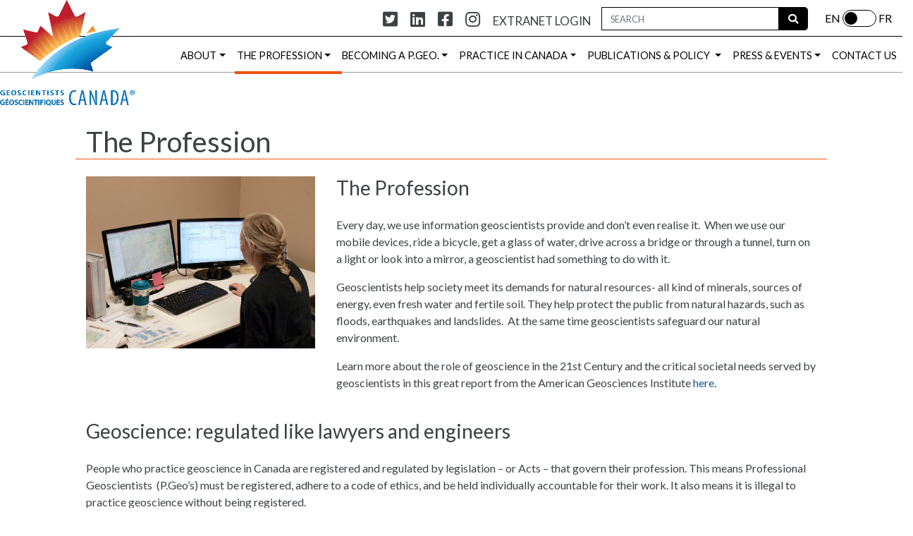

--- FILE ---
content_type: text/html; charset=UTF-8
request_url: https://geoscientistscanada.ca/profession.php
body_size: 19321
content:


<!doctype html>
<html lang="en" style="height: 100%;">
    <head>
	<link rel="stylesheet" href="https://use.fontawesome.com/releases/v5.8.2/css/all.css" integrity="sha384-oS3vJWv+0UjzBfQzYUhtDYW+Pj2yciDJxpsK1OYPAYjqT085Qq/1cq5FLXAZQ7Ay" crossorigin="anonymous">
	<meta charset="UTF-8">
	<meta http-equiv="x-ua-compatible" content="ie=edge">
 	<meta name="viewport" content="width=device-width, initial-scale=1, shrink-to-fit=no">	
	<title>Geoscientists Canada - THE PROFESSION</title> 
	<link rel="apple-touch-icon" sizes="120x120" href="/images/ficons/apple-touch-icon.png">	
	<link rel="icon" type="image/png" sizes="32x32" href="/images/ficons/favicon-32x32.png">
	<link rel="icon" type="image/png" sizes="16x16" href="/images/ficons/favicon-16x16.png">	
	<link rel="shortcut icon" href="/images/ficons/favicon.ico">	
	<link rel="stylesheet" href="//code.jquery.com/ui/1.12.1/themes/base/jquery-ui.min.css">
	<link rel="stylesheet" href="https://maxcdn.bootstrapcdn.com/bootstrap/4.3.1/css/bootstrap.min.css">
	<link rel="stylesheet" href="css/custom-switch.css">
	<link rel="stylesheet" href="css/bars-pill.css">
	<link rel="stylesheet" href="css/ekko-lightbox.css">
	<link rel="stylesheet" href="css/stylesheet2.css">
        <link rel="stylesheet" href="css/english.css">
       <link href="https://gitcdn.github.io/bootstrap-toggle/2.2.2/css/bootstrap-toggle.min.css" rel="stylesheet"> 
    <style type="text/css">
    

.card::after {
	font-size: 0.7em;
	text-align: right;
	font-style: italic;
	color: #4f4f4f;
  	content: "Note: These are external links";
}
    
    
        
    </style>    
	
			<link rel="stylesheet" href="css/jquery.steps.css">
		<script src="https://code.jquery.com/jquery-2.1.4.min.js"></script>
	<script src="https://code.jquery.com/ui/1.12.1/jquery-ui.min.js" integrity="sha256-VazP97ZCwtekAsvgPBSUwPFKdrwD3unUfSGVYrahUqU="crossorigin="anonymous"></script>    
	<script src="https://cdn.jsdelivr.net/gh/RubaXa/Sortable/Sortable.min.js"></script>
  	<script src="https://cdnjs.cloudflare.com/ajax/libs/popper.js/1.14.7/umd/popper.min.js"></script>
  	<script src="https://maxcdn.bootstrapcdn.com/bootstrap/4.3.1/js/bootstrap.min.js"></script>	
	<script src="/js/dist/jquery.inputmask.min.js"></script>
	<script src="https://cdn.jsdelivr.net/npm/chart.js@2.8.0/dist/Chart.min.js" integrity="sha256-Uv9BNBucvCPipKQ2NS9wYpJmi8DTOEfTA/nH2aoJALw=" crossorigin="anonymous"></script>
	
	<script src="js/jquery.barrating.min.js"></script>	
			<script src="js/jquery.steps.js"></script>		
		
	<script src="js/ekko-lightbox.js"></script>

	
	
<script src="https://gitcdn.github.io/bootstrap-toggle/2.2.2/js/bootstrap-toggle.min.js"></script>
		<script>
			function copyToClipboard() {
				var type = $('#current_code').attr('type')
				//alert(type);
				if (type == 'password') {
					$('#current_code').attr('type', 'text');
					var chage_back = 1;
				}
				
				var textBox = document.getElementById("current_code");
				textBox.select();
				document.execCommand("copy");
				if (chage_back == 1) {
					$('#current_code').attr('type', 'password');
				}
				alert ("Your code has been copied to your clipboard");
			}
		</script>
	<script>
		function makeid(length) {
		   var rand_result           = '';
		   var characters       = 'ABCDEFGHIJKLMNPQRSTUVWXYZ123456789';
		   var charactersLength = characters.length;
		   for ( var i = 0; i < length; i++ ) {
			  rand_result += characters.charAt(Math.floor(Math.random() * charactersLength));
		   }
		   return rand_result;
		}	
	</script>
	
	<script>
		$(window).load(function() {
			// Animate loader off screen
			$(".se-pre-con").fadeOut("slow");;
		});
	</script>
	

	
</head>
	<body style="height: 100%;">
        
        
        <!-- Return to Top -->
        <a href="javascript:" id="return-to-top"><i class="fas fa-chevron-up"></i></a>         
		        
		        
		<div id="overlay"></div>	
		

<div id="header_holder" style="position: fixed; top: 0; left: 0; width: 100%; z-index: 5000;">		
	<div class="header_black_bar">
	<div class="container" style="padding-bottom: 0; margin-bottom: 0; padding-top: 10px; margin-top: 0;">
			<div class="row">
					<div class="col-lg-8" align="right">
						<div class="btn-group pb-2" style="display: none;">
						  <button class="btn btn-secondary btn-sm dropdown-toggle lan_dropdown" type="button" data-toggle="dropdown" aria-haspopup="true" aria-expanded="false">
													  </button>
						  <div class="dropdown-menu fact_sheet_dropdown" style="z-index: 500000000;">
													<a class="dropdown-item" href="fact_sheets/GeoscienceInCanada-FactSheet-English_kfyuoxwhs5amdjq5tk99g55nz18jzzfuq4j13rgafy2i4hcc86.pdf" target="_blank">English</a>
                        							<a class="dropdown-item" href="fact_sheets/GeoscienceInCanada-FactSheet-Francais_ozq3wzjsepnnpc8ghdyy7vbb9mso58mjy55g7rjazjbtprecx2.pdf" target="_blank">Français</a>
                        							<a class="dropdown-item" href="fact_sheets/GeoscienceInCanada-FactSheet-Chinese_m0wc9yarzby1dqk0j3vmlcclcj8nellm75v188ytiupyzfjpjv.pdf" target="_blank">中文</a>
                        							<a class="dropdown-item" href="fact_sheets/GeoscienceInCanada-FactSheet-Farsi_ppzc8k59orbokw2rgobu6gvnyng753jlys532z8k8abrtx302c.pdf" target="_blank">فارسی</a>
                        							<a class="dropdown-item" href="fact_sheets/GeoscienceInCanada-FactSheet-Deutsche_qe4ab648xpiiy3zwkxtj6w1rkvt6izlas6tzsbg49ohwmrw8xg.pdf" target="_blank">Deutsche</a>
                        							<a class="dropdown-item" href="fact_sheets/GeoscienceInCanada-FactSheet-Hindi_o8d1iecsbnzdhia1dioqtvz9sjolg94ufyeuzps89zvu0aih8x.pdf" target="_blank">हिंदी</a>
                        						  </div>
						</div>					

						<nobr class="sm_link">
													<a href="https://twitter.com/GeoscientistsCa" target="_blank" title="Twitter"><span class="fab fa-twitter-square" aria-hidden="true"></span></a>						
							
													<a href="https://www.linkedin.com/company/geoscientists-canada/?viewAsMember=true" target="_blank" title="Linkedin"><span class="fab fa-linkedin" aria-hidden="true"></span></a>						
							
													<a href="https://www.facebook.com/Geoscientists-Canada-G%C3%A9oscientifiques-Canada-582202315229588/" target="_blank" title="Facebook"><span class="fab fa-facebook-square" aria-hidden="true"></span></a>						
							
													<a href="https://www.instagram.com/geosccanada/" target="_blank" title="Instagram"><span class="fab fa-instagram"></span></a>						
							
													<a href="https://geoscientistscanada.sharepoint.com/sites/GCExtranet" target="_blank" title="Extranet Login"><span style="font-size: 0.7em;">EXTRANET LOGIN</span></a>						
							
							

						</nobr>
				</div>
					
											
					<div class="input-group col-lg-4 the_search pb-2">
                        <label for="search_looker" class="sr-only">Search:</label>
						<input id="search_looker" aria-label="Search Box" class="form-control py-2 border-right-0 border top_search" type="text" value="" label="Search" placeholder="SEARCH">
						<span class="input-group-append" style="height: 33px;">
							<button name="run_search" class="btn btn-outline-secondary border-left-0 border ml-0 search_button" aria-label="Run Search" id="run_search" type="button">
								<i class="fa fa-search"></i>
							</button>
						  </span>
                        <script>
                        $('#run_search').on('click', function(){
                            event.preventDefault();
                            $('#run_search').html('<div class="spinner-border spinner-border-sm text-light"></div>');
                            var looker = $('#search_looker').val();
                            var url = 'search.php';
                            var form = $('<form action="' + url + '" method="post">' +
                              '<input type="text" name="looker" value="' + looker + '" />' +
                              '</form>');
                            $('body').append(form);
                            form.submit();                            
                        });	  
                            
                            $("#search_looker").on('keyup', function (e) {
                                if (e.keyCode === 13) {
                                    event.preventDefault();
                                    $('#run_search').html('<div class="spinner-border spinner-border-sm text-light"></div>');
                                    var looker = $('#search_looker').val();
                                    var url = 'search.php';
                                    var form = $('<form action="' + url + '" method="post">' +
                                      '<input type="text" name="looker" value="' + looker + '" />' +
                                      '</form>');
                                    $('body').append(form);
                                    form.submit();   
                                        }
                            });                            
                            
                        </script>

				<div class="pt-1 ml-4">
											<form id="lan_setter" method="post" action="includes/set_lan.php">
							<input type="hidden" name="goto_URL" value="https://geoscientistscanada.ca/profession.php">					
								<div class="lan_pick_text">&nbsp;FR</div><div class="custom-switch custom-switch-xs" style="float: right;"><label for="lan_switch" class="sr-only">Switch Language:</label><input  class="custom-switch-input" name="lan_switch" aria-label="Lanugage Switch" id="lan_switch" value="1" type="checkbox"><label class="custom-switch-btn" for="lan_switch"></label></div><div class="lan_pick_text">EN&nbsp;</div>
						</form>	
											</div>				</div>			
				
			
		</div>	
	</div>
	</div>	
		
	
	
	<script type="text/javascript">  
		$(function(){
			$('#lan_switch').on('change',function(){
				setTimeout(function(){
					$('#lan_setter').submit();
				}, 500);	 
			});
		});
	</script>
	

	
<!-- Navigation -->

		

    
    
    
	
	
<nav class="navbar navbar-expand-xxxl navbar-light opas_60" style="padding-left: 0; padding-right: 0;">
  <a class="navbar-brand nav-item position-static " href="index.php"><img src="images/logos/1641075211GC Logo Transparent.gif" alt="Logo" name="Logo" class="nav_logo"/></a>
  <button class="navbar-toggler" type="button" data-toggle="collapse" data-target="#navbarSupportedContent" aria-controls="navbarSupportedContent" aria-expanded="false" aria-label="Toggle navigation">
    <span class="navbar-toggler-icon"></span>
  </button>
  <div class="collapse navbar-collapse" id="navbarSupportedContent">
    <ul class="navbar-nav ml-auto">
		
		
		
				
					
				  <li class="nav-item dropdown position-static  the_first_nav_item  ">
					<a class="nav-link dropdown-toggle" href="about.php" id="navbarDropdown55" role="button" data-toggle="dropdown" aria-haspopup="true" aria-expanded="false">ABOUT</a>
					<div class="dropdown-menu w-100 pt-0 mt-0 bottom_nav_boarder" aria-labelledby="navbarDropdowns">
						<div class="dropdown-item">
							<div class="row padding_only_desktop">
								<div class="col-lg-3 offset-lg-2 small_phone_hide">		
									<p style="font-weight: bold; font-size: 1.2em;"><a id="LINK" href="about.php">ABOUT</a></p>
									<p>In Canada, geoscience is a regulated profession. To practice, a geoscientist must register as a P.Geo. and get a licence from the regulatory body – professional association – in each province or territory in which they practice. Geoscientists Canada is the national organization of  regulatory bodies that govern Canada’s more than 9,500 Professional Geoscientists (P.Geo.’s) and more than 2,000 Geoscientists-in-training.</p>
								</div>	
								<div class="col-lg-3 sub_menu">
																			<a id="LINK242" href="about.php"><p>About</p></a>
																			<a id="LINK272" href="about.php#1"><p>Who We Are</p></a>
																			<a id="LINK246" href="about.php#2"><p>What We Do</p></a>
																			<a id="LINK244" href="about.php#3"><p>Our Members</p></a>
																			<a id="LINK243" href="about.php#4"><p>Our Team</p></a>
																			<a id="LINK288" href="about.php#5"><p>Our History</p></a>
																			<a id="LINK250" href="about.php#6"><p>Our Partners</p></a>
																			<a id="LINK248" href="about.php#7"><p>Awards & Fellowships</p></a>
										
								</div>
                                <div class="col-lg-3 sub_menu">
                                  <p class="testimonial" style="font-size: 1em !important;">“Being a P.Geo is important because it shows how important my dedication and commitment to the profession is to the public. Dedication to high expectation of practice and that I am individually accountable”<span style="font-size: 0.8em;"><br><br>- Jeff O’Keefe, P.Geo.</span></p>                                </div>
							</div>
						</div>
					</div>
				  </li>		
		
		
					
			
				
					
				  <li class="nav-item dropdown position-static   active ">
					<a class="nav-link dropdown-toggle" href="profession.php" id="navbarDropdown49" role="button" data-toggle="dropdown" aria-haspopup="true" aria-expanded="false">THE PROFESSION</a>
					<div class="dropdown-menu w-100 pt-0 mt-0 bottom_nav_boarder" aria-labelledby="navbarDropdowns">
						<div class="dropdown-item">
							<div class="row padding_only_desktop">
								<div class="col-lg-3 offset-lg-2 small_phone_hide">		
									<p style="font-weight: bold; font-size: 1.2em;"><a id="LINK248" href="profession.php">THE PROFESSION</a></p>
									<p>Every day, we use information geoscientists provide and don’t even realise it.  When we use our mobile devices, ride a bicycle, get a glass of water, drive across a bridge or through a tunnel, turn on a light or look into a mirror, a geoscientist had something to do with it.</p>
								</div>	
								<div class="col-lg-3 sub_menu">
																			<a id="LINK215" href="profession.php"><p>The Profession</p></a>
																			<a id="LINK273" href="profession.php#1"><p>What is Geoscience</p></a>
																			<a id="LINK219" href="profession.php#2"><p>What P.Geo.’s do</p></a>
																			<a id="LINK270" href="profession.php#3"><p>Careers in Geoscience</p></a>
																			<a id="LINK277" href="profession.php#4"><p>Related Organizations</p></a>
										
								</div>
                                <div class="col-lg-3 sub_menu">
                                  <p class="testimonial" style="font-size: 1em !important;">“Regulating the profession by standards of basic minimum appropriate education and promoting continuing professional development is essential for quality practice and protection of the public”<span style="font-size: 0.8em;"><br><br>- Ganpat Lodha, P. Geo.</span></p>                                </div>
							</div>
						</div>
					</div>
				  </li>		
		
		
					
			
				
					
				  <li class="nav-item dropdown position-static  ">
					<a class="nav-link dropdown-toggle" href="becoming-a-p-geo.php" id="navbarDropdown51" role="button" data-toggle="dropdown" aria-haspopup="true" aria-expanded="false">BECOMING A P.GEO.</a>
					<div class="dropdown-menu w-100 pt-0 mt-0 bottom_nav_boarder" aria-labelledby="navbarDropdowns">
						<div class="dropdown-item">
							<div class="row padding_only_desktop">
								<div class="col-lg-3 offset-lg-2 small_phone_hide">		
									<p style="font-weight: bold; font-size: 1.2em;"><a id="LINK277" href="becoming-a-p-geo.php">BECOMING A P.GEO.</a></p>
									<p>Geoscientists are professionals like architects, doctors, lawyers, foresters and engineers.  You wouldn’t hire an unlicensed lawyer or accountant to be your advisor or allow an unlicensed surgeon to operate on you, so why would you hire an unlicensed geoscientist to work for you? Part of the drive to regulate the profession of geoscience came in the wake of the Bre-X gold mining fraud and the Walkerton groundwater contamination incident; two examples where better public governance of geoscientific practice in Canada could have provided greater protection of the public and prevented loss of reputation about the work of geoscientists.</p>
								</div>	
								<div class="col-lg-3 sub_menu">
																			<a id="LINK230" href="becoming-a-p-geo.php"><p>Becoming a P.Geo.</p></a>
																			<a id="LINK233" href="becoming-a-p-geo.php#1"><p>Students</p></a>
																			<a id="LINK241" href="becoming-a-p-geo.php#2"><p>Employers</p></a>
																			<a id="LINK252" href="becoming-a-p-geo.php#3"><p>The Need to be Licensed</p></a>
																			<a id="LINK253" href="becoming-a-p-geo.php#4"><p>Apply for P.Geo.</p></a>
																			<a id="LINK254" href="becoming-a-p-geo.php#5"><p>Trained Abroad</p></a>
										
								</div>
                                <div class="col-lg-3 sub_menu">
                                  <p class="testimonial" style="font-size: 1em !important;">"I have come to understand that our professional associations will sustain excellence in our profession be it through ethical rules, continuous education requirements or the coaching of young people so they reach the full title. We must be proud of the road travelled and of our P.Geo. designation."<span style="font-size: 0.8em;"><br><br>- Isabelle Cadieux, géo.</span></p>                                </div>
							</div>
						</div>
					</div>
				  </li>		
		
		
					
			
				
					
				  <li class="nav-item dropdown position-static  ">
					<a class="nav-link dropdown-toggle" href="practice_in_canada.php" id="navbarDropdown52" role="button" data-toggle="dropdown" aria-haspopup="true" aria-expanded="false">PRACTICE IN CANADA</a>
					<div class="dropdown-menu w-100 pt-0 mt-0 bottom_nav_boarder" aria-labelledby="navbarDropdowns">
						<div class="dropdown-item">
							<div class="row padding_only_desktop">
								<div class="col-lg-3 offset-lg-2 small_phone_hide">		
									<p style="font-weight: bold; font-size: 1.2em;"><a id="LINK254" href="practice_in_canada.php">PRACTICE IN CANADA</a></p>
									<p>Being a P.Geo. places you under a code of ethics and makes you individually accountable for all the geoscience work you undertake. To practice geoscience in Canada, you must register with the regulatory body – professional association – in the province or territory in which you work. Those whose practice extends to more than one province or territory may have to carry multiple registrations. Becoming registered entitles you to practice in that jurisdiction and it allows you to use the designation Professional Geoscientist (P.Geo.).</p>
								</div>	
								<div class="col-lg-3 sub_menu">
																			<a id="LINK231" href="practice_in_canada.php"><p>Practice in Canada</p></a>
																			<a id="LINK232" href="practice_in_canada.php#1"><p>Canada and Geoscience</p></a>
																			<a id="LINK255" href="practice_in_canada.php#2"><p>Complaints & Discipline</p></a>
																			<a id="LINK256" href="practice_in_canada.php#3"><p>Professional Development</p></a>
																			<a id="LINK257" href="practice_in_canada.php#4"><p>Mobility</p></a>
										
								</div>
                                <div class="col-lg-3 sub_menu">
                                  <p class="testimonial" style="font-size: 1em !important;">“In all the excitement of my work as a geoscientist, it’s too easy to overlook an exceedingly important aspect of being part of a self-regulating profession: my code of ethics requires me to conduct my work ‘in the public interest’”<span style="font-size: 0.8em;"><br><br>- George Eynon, P.Geo.</span></p>                                </div>
							</div>
						</div>
					</div>
				  </li>		
		
		
					
			
				
					
				  <li class="nav-item dropdown position-static  ">
					<a class="nav-link dropdown-toggle" href="publications.php" id="navbarDropdown53" role="button" data-toggle="dropdown" aria-haspopup="true" aria-expanded="false">PUBLICATIONS & POLICY </a>
					<div class="dropdown-menu w-100 pt-0 mt-0 bottom_nav_boarder" aria-labelledby="navbarDropdowns">
						<div class="dropdown-item">
							<div class="row padding_only_desktop">
								<div class="col-lg-3 offset-lg-2 small_phone_hide">		
									<p style="font-weight: bold; font-size: 1.2em;"><a id="LINK257" href="publications.php">PUBLICATIONS & POLICY </a></p>
									<p>Geoscientists Canada produces and compiles a wide variety of materials, resources, and policies in support public protection through skilled, versatile, reputable, and accountable professional geoscience practice.</p>
								</div>	
								<div class="col-lg-3 sub_menu">
																			<a id="LINK234" href="publications.php"><p>Publications</p></a>
																			<a id="LINK279" href="publications.php#1"><p>Policy & Statements</p></a>
																			<a id="LINK237" href="publications.php#2"><p>Geoscience Practice Guidelines Catalogue</p></a>
										
								</div>
                                <div class="col-lg-3 sub_menu">
                                  <p class="testimonial" style="font-size: 1em !important;">“Geoscientists Canada is an important umbrella organization representing the common interests of provincial geoscience regulatory bodies. It looks out for geoscientists across the country and provides a forum for discussing issues of mutual concern”<span style="font-size: 0.8em;"><br><br>- Mark Priddle, P. Geo.</span></p>                                </div>
							</div>
						</div>
					</div>
				  </li>		
		
		
					
			
				
					
				  <li class="nav-item dropdown position-static  ">
					<a class="nav-link dropdown-toggle" href="press.php" id="navbarDropdown57" role="button" data-toggle="dropdown" aria-haspopup="true" aria-expanded="false">PRESS & EVENTS</a>
					<div class="dropdown-menu w-100 pt-0 mt-0 bottom_nav_boarder" aria-labelledby="navbarDropdowns">
						<div class="dropdown-item">
							<div class="row padding_only_desktop">
								<div class="col-lg-3 offset-lg-2 small_phone_hide">		
									<p style="font-weight: bold; font-size: 1.2em;"><a id="LINK237" href="press.php">PRESS & EVENTS</a></p>
									<p> </p>
								</div>	
								<div class="col-lg-3 sub_menu">
																			<a id="LINK265" href="press.php"><p>Press & Events</p></a>
																			<a id="LINK266" href="press.php#1"><p>Press Releases</p></a>
																			<a id="LINK268" href="press.php#2"><p>Events</p></a>
										
								</div>
                                <div class="col-lg-3 sub_menu">
                                  <p class="testimonial" style="font-size: 1em !important;">“Being a P.Geo is important because it shows how important my dedication and commitment to the profession is to the public. Dedication to high expectation of practice and that I am individually accountable”<span style="font-size: 0.8em;"><br><br>- Jeff O’Keefe, P.Geo.</span></p>                                </div>
							</div>
						</div>
					</div>
				  </li>		
		
		
					
			
					
		
			  <li aria-label="CONTACT US" class="nav-item  position-static  ">
				  <a class="nav-link" href="contact.php" id="PAGE54" role="button" aria-haspopup="true" aria-expanded="false">
				  CONTACT US				</a>
			  </li>	
					
				
		
		<li id="magic-line2"></li>
<script>		
	$('.sub_menu>a').on('click', function(){
		$('.navbar-collapse').collapse('hide');
	});	
</script>	

  </ul></div>
</nav>	
	
	
	
	
		</div>

		
<script>
	$('#edit_page_sm').on('click', function(){
		event.preventDefault();
		$( "#overlay").fadeIn();
		$( ".start_hidden_edit_row").fadeOut();
		var s = $(document).scrollTop()+40;
		$('#popup_inner').load('includes/edit_sm.php');				
		$( "#the_popup").fadeIn();					
		$('#the_popup').css({'top' : s + 'px'});			
	});	

	$('#edit_the_quotes').on('click', function(){
		event.preventDefault();
		$( "#overlay").fadeIn();
		$( ".start_hidden_edit_row").fadeOut();
		var s = $(document).scrollTop()+40;
		$('#popup_inner').load('includes/edit_quotes.php');				
		$( "#the_popup").fadeIn();					
		$('#the_popup').css({'top' : s + 'px'});			
	});	
    
	$('#edit_site_basics').on('click', function(){
		event.preventDefault();
		$( "#overlay").fadeIn();
		$( ".start_hidden_edit_row").fadeOut();
		var s = $(document).scrollTop()+40;
		$('#popup_inner').load('includes/edit_site_basics.php?pageid=49');				
		$( "#the_popup").fadeIn();					
		$('#the_popup').css({'top' : s + 'px'});			
	});	    

    
	$('#edit_the_logos').on('click', function(){
		event.preventDefault();
		$( "#overlay").fadeIn();
		$( ".start_hidden_edit_row").fadeOut();
		var s = $(document).scrollTop()+40;
		$('#popup_inner').load('includes/edit_logos.php');				
		$( "#the_popup").fadeIn();					
		$('#the_popup').css({'top' : s + 'px'});			
	});	    
    
    $('#edit_cat').click(function(event){
        event.preventDefault();
        $( "#overlay").fadeIn();
        $( ".start_hidden_edit_row").fadeOut();
        var s = $(document).scrollTop()+40;
        $('#popup_inner').load('includes/edit_cat.php');				
        $( "#the_popup").fadeIn();					
        $('#the_popup').css({'top' : s + 'px'});					
    });	    
    
	$('#reorder_nav_button').click(function(event){
		event.preventDefault();
		$( "#overlay").fadeIn();
		$( ".start_hidden_edit_row").fadeOut();
		var s = $(document).scrollTop()+40;
		$('#popup_inner').load('includes/reorder_nav.php');				
		$( "#the_popup").fadeIn();					
		$('#the_popup').css({'top' : s + 'px'});					
	});	
    
	$('#reorder_fnav_button').click(function(event){
		event.preventDefault();
		$( "#overlay").fadeIn();
		$( ".start_hidden_edit_row").fadeOut();
		var s = $(document).scrollTop()+40;
		$('#popup_inner').load('includes/reorder_fnav.php');				
		$( "#the_popup").fadeIn();					
		$('#the_popup').css({'top' : s + 'px'});					
	});	 
    
	$('#edit_pro_awards').click(function(event){
		event.preventDefault();
		$( "#overlay").fadeIn();
		$( ".start_hidden_edit_row").fadeOut();
		var s = $(document).scrollTop()+40;
		$('#popup_inner').load('includes/edit_pro_awards.php');				
		$( "#the_popup").fadeIn();					
		$('#the_popup').css({'top' : s + 'px'});					
	});	
	
	
	$('#edit_fellow_awards').click(function(event){
		event.preventDefault();
		$( "#overlay").fadeIn();
		$( ".start_hidden_edit_row").fadeOut();
		var s = $(document).scrollTop()+40;
		$('#popup_inner').load('includes/edit_fellow_awards.php');				
		$( "#the_popup").fadeIn();					
		$('#the_popup').css({'top' : s + 'px'});					
	});		
    
    
    
	$('#add_new_page_button').click(function(event){
		event.preventDefault();
		$( "#overlay").fadeIn();
		$( ".start_hidden_edit_row").fadeOut();
		var s = $(document).scrollTop()+40;
		$('#popup_inner').load('includes/add_new_top_page.php');				
		$( "#the_popup").fadeIn();					
		$('#the_popup').css({'top' : s + 'px'});					
	});	
	
	$('#edit_add_users_button').click(function(event){
		event.preventDefault();
		$( "#overlay").fadeIn();
		$( ".start_hidden_edit_row").fadeOut();
		var s = $(document).scrollTop()+40;
		$('#popup_inner').load('includes/user_managment.php');				
		$( "#the_popup").fadeIn();					
		$('#the_popup').css({'top' : s + 'px'});					
	});		
	
</script>
		
		

		<script>
			$( document ).ready(function() {
			$(function() {
		  var $el,
			leftPos,
			newWidth,
			$mainNav = $(".navbar-nav");

		  $mainNav.append("<li id='magic-line'></li>");
		  var $magicLine = $("#magic-line");

		  $magicLine
			.width($(".nav-item.position-static.active").width())

			.css("left", $(".nav-item.position-static.active").position().left)
			.data("origLeft", $magicLine.position().left)
			.data("origWidth", $magicLine.width());
		  $(".navbar-nav li").hover(
			function() {
			  $el = $(this);
			  leftPos = $el.position().left;
			  newWidth = $el.width();
			  $magicLine.stop().animate({
				left: leftPos,
				width: newWidth
			  });
			},
			function() {
			  $magicLine.stop().animate({
				left: $magicLine.data("origLeft"),
				width: $magicLine.data("origWidth")
			  });
			}
		  );
		});

		});		

		</script>

        
        
		
		
		<div id="the_content">
        

		
	<div class="container the_content">	
	
		<!-- ADDING THE PAGE TITLE -->
		<div class="row editable" id="page_tile_49">
			<div class="col-lg-10 offset-lg-1">	
				<div class="row pb-4 pt-5">
					<div class="col-md-12 pt-4 red_underline">
						<h1 style="pb-2">The Profession</h1>
						<div class="btn-group dropleft admin_tools" id="page_tools49" style="top: 18px; right:-65px">
						  <button type="button" class="btn btn-secondary dropdown-toggle admin_page_links" data-toggle="dropdown" aria-haspopup="true" aria-expanded="false"><i class="fas fa-cog"></i></button>
						  <div class="dropdown-menu admin_dropdown">
							<a class="dropdown-item" href="#" id="edit_page_button_49"><i class="fas fa-edit"></i> Edit Page</a>
														                            						  </div>
						</div>						
					</div>
				</div>
			</div>
		</div>
		
		
					
		
				
				<div class="row editable"  id="edit_row_328">
						<div class="btn-group dropleft admin_tools" id="sec_tools328" style="top: 45px;">
						  <button type="button" class="btn btn-secondary dropdown-toggle admin_sec_links" data-toggle="dropdown" aria-haspopup="true" aria-expanded="false"><i class="fas fa-cog"></i></button>
						  <div class="dropdown-menu admin_dropdown" style="width: 250px;">
							  							  							<a class="dropdown-item" href="#" id="edit_row_button_328"><i class="fas fa-edit"></i> Edit Section</a>
																											</div>		
						</div>			
						
			

			<div class="col-lg-10 offset-lg-1">
				<!-- DOES THIS ROW HAVE A TITLE? -->
								

				
				
				
				
				
				<div class="row">
					<div  id="edit_con_328a"  class='con_image100  col-xl-4'><div class="leb3 btn btn-sm btn-primary admin_sec_links" id="edit_row_button_328a"><i class="fas fa-edit"></i></div><img src="images/page_images/North_Rim_Geomatics_hvpy921wdes1lb5csekayg1vvm5bm1sa6qciutoj28vjaue1kz_wr3sgnlg5v0v3b8xig0hkhlzjcdqvfp28bgqvp9j6n7jlm720l.JPG" class="page_image" alt="An Image"></div>
					<div  id="edit_con_328b" class='con_text  col-xl-8'><div class="leb3 btn btn-sm btn-primary admin_sec_links" id="edit_row_button_328b"><i class="fas fa-edit"></i></div><h3>The Profession</h3>
<p><br />Every day, we use information geoscientists provide and don&rsquo;t even realise it. &nbsp;When we use our mobile devices, ride a bicycle, get a glass of water, drive across a bridge or through a tunnel, turn on a light or look into a mirror, a geoscientist had something to do with it.</p>
<p>Geoscientists help society meet its demands for natural resources- all kind of minerals, sources of energy, even fresh water and fertile soil. They help protect the public from natural hazards, such as floods, earthquakes and landslides.&nbsp; At the same time geoscientists safeguard our natural environment.</p>
<p>Learn more about the role of geoscience in the 21st Century and the critical societal needs served by geoscientists in this great report from the American Geosciences Institute <a href="https://www.agiweb.org/gap/criticalneeds/CriticalNeeds2012.pdf" target="_blank" rel="noopener">here</a>.</p></div>																			</div>	
				
				
							
				
				
				
							
				
				
														<div class="row pt-4" id="edit_row_sub_329"  style="position: relative;  ">
						
						
						<div class="btn-group dropleft admin_tools" id="sub_sec_tools329" style="top: 35px; right: 0px; z-index: 60000;">
						  <button type="button" class="btn btn-secondary dropdown-toggle admin_subsec_links" data-toggle="dropdown" aria-haspopup="true" aria-expanded="false"><i class="fas fa-cog"></i></button>
						  <div class="dropdown-menu admin_dropdown" style="width: 250px;">
							  <a class="dropdown-item text-danger" href="#" id="delete_sub_section_button_329" data-toggle="modal" data-target="#delete_sub_section_model329"><i class="fas fa-trash-alt"></i> Delete Sub Section</a>						
                        </div>		
						</div>						
						
												<div id="edit_con_329a"  class='con_text  col-xl-12'><div class="leb3 btn btn-sm btn-primary admin_subsec_links" id="edit_sub_row_button_329a"><i class="fas fa-edit"></i></div><h3>Geoscience: regulated like lawyers and engineers</h3>
<p><br />People who practice geoscience in Canada are registered and regulated by legislation &ndash; or Acts &ndash; that govern their profession. This means Professional Geoscientists&nbsp; (P.Geo&rsquo;s) must be registered, adhere to a code of ethics, and be held individually accountable for their work. It also means it is illegal to practice geoscience without being registered.</p>
<p>Geoscience is a regulated profession in Canada. Eleven provincial and territorial governments in Canada have entrusted the profession of geoscience with the legal power to self-regulate itself. For practice in Prince Edward Island and Yukon (the one remaining province and one remaining territory where self-regulation has not yet been implemented) geoscientists typically register in an adjacent Canadian jurisdiction.&nbsp; The power of self-regulation reflects the fact that the work of geoscientists &ndash; like that of other professions, such as engineering, medicine and accounting &ndash; is specialized, sophisticated and best-managed by the community of practising professionals.</p>
<p>In Canada some regulatory bodies regulate both geoscience and engineering. Others do not.&nbsp;Outside of Canada, geoscience is generally governed either alone as a single profession, or together with other applied sciences.</p></div>																													</div>					

							<div class="modal fade" id="delete_sub_section_model329" tabindex="-1" role="dialog" aria-labelledby="delete_sub_section_model329Label" aria-hidden="true">
							  <div class="modal-dialog" role="document">
								<div class="modal-content">
								  <div class="modal-header">
									<h5 class="modal-title" id="delete_sub_section_model329Label">DELETE</h5>
									<button type="button" class="close" data-dismiss="modal" aria-label="Close"> <span aria-hidden="true">×</span> </button>
								  </div>
								  <div class="modal-body"> You are about to delete this sub section. This procedure is irreversible.<br>Do you want to proceed?.</div>
								  <div class="modal-footer">
									<button type="button" class="btn btn-success white" data-dismiss="modal">NO</button>
									<a href="#" id="deletesub329" class="btn btn-danger white">YES</a> </div>
								</div>
							  </div>
							</div>				
				
							<script>
								$("#deletesub329").click(function(event){	
									event.preventDefault();
									$.post( "includes/delete_sub_con.php", { con_id: "329" })
									 .done(function( data ) {												
										$('#edit_row_sub_329').fadeOut();	
										$("#delete_sub_section_model329").modal('hide');
									});
								});
							</script>	
				
				
	                
                
				
				
									
				
				
				
				
				
				
									
				
				
				
												</div>
		</div>		
			
		
				
		<a name="1"></a>		<div class="row editable"  id="edit_row_590">
						<div class="btn-group dropleft admin_tools" id="sec_tools590" style="top: 45px;">
						  <button type="button" class="btn btn-secondary dropdown-toggle admin_sec_links" data-toggle="dropdown" aria-haspopup="true" aria-expanded="false"><i class="fas fa-cog"></i></button>
						  <div class="dropdown-menu admin_dropdown" style="width: 250px;">
							  							  							<a class="dropdown-item" href="#" id="edit_row_button_590"><i class="fas fa-edit"></i> Edit Section</a>
																											</div>		
						</div>			
						
			

			<div class="col-lg-10 offset-lg-1">
				<!-- DOES THIS ROW HAVE A TITLE? -->
									<div class="row title_row pb-3">						
						<div class="col-lg-12">
							<h2>What is Geoscience<span id="held_badge_273" class="badge badge-warning page_held" style="top: -15px; right: 0; display: none;">HLD</span></h2>
						</div>	
					</div>
								

				
				
				
				
				
				<div class="row">
					<div  id="edit_con_590a"  class='con_text  col-xl-7'><div class="leb3 btn btn-sm btn-primary admin_sec_links" id="edit_row_button_590a"><i class="fas fa-edit"></i></div><p>Geoscience is the scientific study of the planet Earth and its many different natural geologic systems.&nbsp; It includes the study and investigation of Earth&rsquo;s minerals, soil, water and energy resources: how Earth&rsquo;s natural systems work today, how they operated in the recent and ancient past, and how we expect they&nbsp;may behave in the future. Geoscience is real-world science, relevant to us all, everyday.</p>
<p>Our Earth has been around for more than four billion years so there&rsquo;s a lot of information to work with. Some geoscientists work in a traditional broad area of Earth science like geology, geophysics, geochemistry and environmental geoscience. Others practice geoscience in one of many specialized areas, such as volcanology (volcanoes), paleontology (fossils) or geochronology (age-dating rocks); or they work in a new emerging discipline such as medical or forensic geology.&nbsp; What&rsquo;s important to remember is that&nbsp;there are many different types of geoscientists and&nbsp;different forms of geoscience practice.</p>
<p>If you&rsquo;re working on a school project or simply want to find out more about geoscience and the work of geoscientists, visit <a href="https://www.cfes-fcst.ca/" target="_blank" rel="noopener">Earth Sciences Canada </a>for some great information.</p></div>
					<div  id="edit_con_590b" class='con_image100  col-xl-5'><div class="leb3 btn btn-sm btn-primary admin_sec_links" id="edit_row_button_590b"><i class="fas fa-edit"></i></div><img src="images/page_images/_P7250188_hcqybhbis1cv3zdwttx55idfzksvi4v99s8b2qbdm5s0knq0xw_wa11lqhdrs7125bq2g9liq3q0jxty6r1iil37llz0bahacz9xx_jhjrxyzmf6wnx7dmlmwrb4clppsilvk3r0l215tqdleevu19sh.jpg" class="page_image mx-auto" alt="An Image"></div>																			</div>	
				
				
							
				
				
				
							
				
				
							</div>
		</div>		
			
		
				
		<a name="2"></a>		<div class="row editable"  id="edit_row_333">
						<div class="btn-group dropleft admin_tools" id="sec_tools333" style="top: 45px;">
						  <button type="button" class="btn btn-secondary dropdown-toggle admin_sec_links" data-toggle="dropdown" aria-haspopup="true" aria-expanded="false"><i class="fas fa-cog"></i></button>
						  <div class="dropdown-menu admin_dropdown" style="width: 250px;">
							  							  							<a class="dropdown-item" href="#" id="edit_row_button_333"><i class="fas fa-edit"></i> Edit Section</a>
																											</div>		
						</div>			
						
			

			<div class="col-lg-10 offset-lg-1">
				<!-- DOES THIS ROW HAVE A TITLE? -->
									<div class="row title_row pb-3">						
						<div class="col-lg-12">
							<h2>What P.Geo.’s do<span id="held_badge_219" class="badge badge-warning page_held" style="top: -15px; right: 0; display: none;">HLD</span></h2>
						</div>	
					</div>
								

				
				
				
				
				
				<div class="row">
					<div  id="edit_con_333a"  class='con_image100  col-xl-4'><div class="leb3 btn btn-sm btn-primary admin_sec_links" id="edit_row_button_333a"><i class="fas fa-edit"></i></div><img src="images/page_images/sdfsdfsd_swjkgj2l6lsqlundxp8cn4nvvkv2zmgybx38euym57x4w7xi0f.JPG" class="page_image" alt="An Image"></div>
					<div  id="edit_con_333b" class='con_text  col-xl-8'><div class="leb3 btn btn-sm btn-primary admin_sec_links" id="edit_row_button_333b"><i class="fas fa-edit"></i></div><p>As geoscientists, P. Geo.&rsquo;s study our planet. There are many different activities geoscientists (also known as Earth scientists) undertake and many different types of work they do. It is as varied as the nature of the science itself!</p>
<p>Geoscientists may predict the behaviour and consequences of earthquakes or search for new sources of municipal groundwater or forecast the quantity of gold to be produced over the next 6 months at an underground gold mine.</p>
<p>Read more about the range of work geoscientists undertake <a href="https://earthsciencescanada.com/careers/" target="_blank" rel="noopener">here</a>&nbsp;at Earth Sciences Canada.</p>
<p>P. Geo.&rsquo;s are employed in a range of settings for different types of employers or clients.&nbsp; For example, they work:</p></div>																			</div>	
				
				
							
				
				
				
							
				
				
														<div class="row pt-4" id="edit_row_sub_394"  style="position: relative;  ">
						
						
						<div class="btn-group dropleft admin_tools" id="sub_sec_tools394" style="top: 35px; right: 0px; z-index: 60000;">
						  <button type="button" class="btn btn-secondary dropdown-toggle admin_subsec_links" data-toggle="dropdown" aria-haspopup="true" aria-expanded="false"><i class="fas fa-cog"></i></button>
						  <div class="dropdown-menu admin_dropdown" style="width: 250px;">
							  <a class="dropdown-item text-danger" href="#" id="delete_sub_section_button_394" data-toggle="modal" data-target="#delete_sub_section_model394"><i class="fas fa-trash-alt"></i> Delete Sub Section</a>						
                        </div>		
						</div>						
						
												<div id="edit_con_394a"  class='con_text  col-xl-12'><div class="leb3 btn btn-sm btn-primary admin_subsec_links" id="edit_sub_row_button_394a"><i class="fas fa-edit"></i></div><br />
<ul>
<li>
<div>as self-employed independent consultants or employees of consulting firms.</div>
</li>
<li>in corporations in the extractive resources sectors-mineral exploration and mining, oil, gas and other energy exploration, development and production, earth materials, water and geothermal.</li>
<li>for utilities and other essential service providers with responsibility for extensive land-based infrastructure</li>
<li>as scientists in geological surveys, government departments, First Nations and other public bodies and agencies.</li>
<li>as faculty at university &ndash; training geoscientists and undertaking and supervising scientific research.</li>
<li>in specialised geoscientific research establishments.</li>
<li>as scientific advisors and analysts at banks, investments firms, securities traders</li>
<li>as technical writers and editors</li>
<li>as columnists, commentators and advisors for the press and other media</li>
</ul></div>																													</div>					

							<div class="modal fade" id="delete_sub_section_model394" tabindex="-1" role="dialog" aria-labelledby="delete_sub_section_model394Label" aria-hidden="true">
							  <div class="modal-dialog" role="document">
								<div class="modal-content">
								  <div class="modal-header">
									<h5 class="modal-title" id="delete_sub_section_model394Label">DELETE</h5>
									<button type="button" class="close" data-dismiss="modal" aria-label="Close"> <span aria-hidden="true">×</span> </button>
								  </div>
								  <div class="modal-body"> You are about to delete this sub section. This procedure is irreversible.<br>Do you want to proceed?.</div>
								  <div class="modal-footer">
									<button type="button" class="btn btn-success white" data-dismiss="modal">NO</button>
									<a href="#" id="deletesub394" class="btn btn-danger white">YES</a> </div>
								</div>
							  </div>
							</div>				
				
							<script>
								$("#deletesub394").click(function(event){	
									event.preventDefault();
									$.post( "includes/delete_sub_con.php", { con_id: "394" })
									 .done(function( data ) {												
										$('#edit_row_sub_394').fadeOut();	
										$("#delete_sub_section_model394").modal('hide');
									});
								});
							</script>	
				
				
	                
                
				
				
									
				
				
				
				
				
				
									
				
				
				
												</div>
		</div>		
			
		
				
		<a name="3"></a>		<div class="row editable"  id="edit_row_560">
						<div class="btn-group dropleft admin_tools" id="sec_tools560" style="top: 45px;">
						  <button type="button" class="btn btn-secondary dropdown-toggle admin_sec_links" data-toggle="dropdown" aria-haspopup="true" aria-expanded="false"><i class="fas fa-cog"></i></button>
						  <div class="dropdown-menu admin_dropdown" style="width: 250px;">
							  							  							<a class="dropdown-item" href="#" id="edit_row_button_560"><i class="fas fa-edit"></i> Edit Section</a>
																											</div>		
						</div>			
						
			

			<div class="col-lg-10 offset-lg-1">
				<!-- DOES THIS ROW HAVE A TITLE? -->
									<div class="row title_row pb-3">						
						<div class="col-lg-12">
							<h2>Careers in Geoscience<span id="held_badge_270" class="badge badge-warning page_held" style="top: -15px; right: 0; display: none;">HLD</span></h2>
						</div>	
					</div>
								

				
				
				
				
				
				<div class="row">
					<div  id="edit_con_560a"  class='con_text  col-xl-10'><div class="leb3 btn btn-sm btn-primary admin_sec_links" id="edit_row_button_560a"><i class="fas fa-edit"></i></div><p>To meet its needs as a country going forward Canada needs geoscientists. It needs experienced geoscientists willing to emigrate to live and put their skills to work in Canada; it needs young people attending Canada&rsquo;s high schools to consider geoscience as an exciting future career.</p>
<p>Geoscience offers an intellectually challenging and rewarding, wide-ranging career. It offers the opportunity to work out of doors (&ldquo;in the field&rdquo;), in a lab or at a desk. In most cases the work of a typical geoscientist involves work in all three of these settings.</p>
<p>While geoscientists work as individual scientists, each responsible for the work they undertake and the persons they supervise, most also contribute as integral members of larger teams that collaborate together to achieve the objectives of their employer, client or funding agency.</p>
<p>Because their work involves the analysis of different Earth systems and geoscientific situations in their natural setting, geoscientists need to gather on-site data and make direct field observations. Work sites locations can be remote and physically challenging. Many geoscientists travel extensively &ndash; both to get to their sites of work and as part of on- site logistics. Travel can be local, regional, national or global depending on the nature of the geoscientist&rsquo;s speciality and the reach of their employer&rsquo;s interests.</p></div>
					<div  id="edit_con_560b" class='con_image100  col-xl-2'><div class="leb3 btn btn-sm btn-primary admin_sec_links" id="edit_row_button_560b"><i class="fas fa-edit"></i></div><img src="images/page_images/37_APGO_Dr.Ali_Rasoul_54akrvjeph1h8f1wgqso62a35xsvsgdflpdvorpkouf49r8xlk_8s7bi07m349ac0b2d17pcmd0kr34z6y9ge8891v2gfjaaqj9u9_ssrwma78w9op6oe5hs5lqr6e048xw5cu9zh8d3krsolr03dlyj.jpg" class="page_image mx-auto" alt="An Image"></div>																			</div>	
				
				
							
				
				
				
							
				
				
														<div class="row pt-4" id="edit_row_sub_561"  style="position: relative;  ">
						
						
						<div class="btn-group dropleft admin_tools" id="sub_sec_tools561" style="top: 35px; right: 0px; z-index: 60000;">
						  <button type="button" class="btn btn-secondary dropdown-toggle admin_subsec_links" data-toggle="dropdown" aria-haspopup="true" aria-expanded="false"><i class="fas fa-cog"></i></button>
						  <div class="dropdown-menu admin_dropdown" style="width: 250px;">
							  <a class="dropdown-item text-danger" href="#" id="delete_sub_section_button_561" data-toggle="modal" data-target="#delete_sub_section_model561"><i class="fas fa-trash-alt"></i> Delete Sub Section</a>						
                        </div>		
						</div>						
						
												<div id="edit_con_561a"  class='con_text  col-xl-12'><div class="leb3 btn btn-sm btn-primary admin_subsec_links" id="edit_sub_row_button_561a"><i class="fas fa-edit"></i></div><p>Geoscientists are generally well paid for the work they do. One downside is demand for geoscientists can be sometime be cyclically. In poor economic times employment opportunities can become constrained, particularly in the resources sectors.</p>
<p>The geoscientist community in Canada is large. According to the Canadian Federation of Earth Sciences there are over 20,000 geoscientists in Canada. The main employers of geoscientists in Canada are:</p>
<ul>
<li>Mineral exploration, mining and Earth materials companies</li>
<li>Oils and gas and other energy supply companies</li>
<li>Consulting firms</li>
<li>Government agencies</li>
<li>Universities and research establishments</li>
</ul>
<p>All these employment sectors and the geoscience community in Canada is general contuse to seek people to consider a career in geoscience. The Canadian Federation of Earth Sciences hosts a comprehensive website for young persons, entitled <a href="http://earthsciencescanada.com/careers/about-this-site.php" target="_blank" rel="noopener noreferrer">Explore a career in Earth science</a>.</p></div>																													</div>					

							<div class="modal fade" id="delete_sub_section_model561" tabindex="-1" role="dialog" aria-labelledby="delete_sub_section_model561Label" aria-hidden="true">
							  <div class="modal-dialog" role="document">
								<div class="modal-content">
								  <div class="modal-header">
									<h5 class="modal-title" id="delete_sub_section_model561Label">DELETE</h5>
									<button type="button" class="close" data-dismiss="modal" aria-label="Close"> <span aria-hidden="true">×</span> </button>
								  </div>
								  <div class="modal-body"> You are about to delete this sub section. This procedure is irreversible.<br>Do you want to proceed?.</div>
								  <div class="modal-footer">
									<button type="button" class="btn btn-success white" data-dismiss="modal">NO</button>
									<a href="#" id="deletesub561" class="btn btn-danger white">YES</a> </div>
								</div>
							  </div>
							</div>				
				
							<script>
								$("#deletesub561").click(function(event){	
									event.preventDefault();
									$.post( "includes/delete_sub_con.php", { con_id: "561" })
									 .done(function( data ) {												
										$('#edit_row_sub_561').fadeOut();	
										$("#delete_sub_section_model561").modal('hide');
									});
								});
							</script>	
				
				
	                
                
				
				
									
				
				
				
				
				
				
									
				
				
				
												</div>
		</div>		
			
		
				
		<a name="4"></a>		<div class="row editable"  id="edit_row_595">
						<div class="btn-group dropleft admin_tools" id="sec_tools595" style="top: 45px;">
						  <button type="button" class="btn btn-secondary dropdown-toggle admin_sec_links" data-toggle="dropdown" aria-haspopup="true" aria-expanded="false"><i class="fas fa-cog"></i></button>
						  <div class="dropdown-menu admin_dropdown" style="width: 250px;">
							  							  							<a class="dropdown-item" href="#" id="edit_row_button_595"><i class="fas fa-edit"></i> Edit Section</a>
																											</div>		
						</div>			
						
			

			<div class="col-lg-10 offset-lg-1">
				<!-- DOES THIS ROW HAVE A TITLE? -->
									<div class="row title_row pb-3">						
						<div class="col-lg-12">
							<h2>Related Organizations<span id="held_badge_277" class="badge badge-warning page_held" style="top: -15px; right: 0; display: none;">HLD</span></h2>
						</div>	
					</div>
								

				
				
				
				
				
				<div class="row">
					<div  id="edit_con_595a"  class='con_text  col-xl-6'><div class="leb3 btn btn-sm btn-primary admin_sec_links" id="edit_row_button_595a"><i class="fas fa-edit"></i></div><ul>
<li><a title="LINK" href="http://www.amebc.ca/" target="_blank" rel="noopener noreferrer">Association for Mineral Exploration British Columbia</a></li>
<li><a title="LINK" href="https://atlanticgeosciencesociety.ca/" target="_blank" rel="noopener noreferrer">Atlantic Geoscience Society</a></li>
<li><a title="LINK" href="https://www.cfes-fcst.ca/" target="_blank" rel="noopener noreferrer">Canadian Federation of Earth Sciences</a></li>
<li><a title="LINK" href="http://www.cgs.ca/" target="_blank" rel="noopener noreferrer">Canadian Geotechnical Society</a></li>
<li><a title="LINK" href="http://www.cim.org/" target="_blank" rel="noopener noreferrer">Canadian Institute of Mining Metallurgy and Petroleum</a></li>
<li><a title="LINK" href="https://www.iahcnc.ca/#:~:text=The%20International%20Association%20of%20Hydrogeologists%20-%20Canadian%20National,IAH-CNC%20currently%20represents%20approximately%20400%20professionals%20across%20Canada." target="_blank" rel="noopener noreferrer">Canadian National Chapter of the International Association of Hydrogeologists</a></li>
<li><a title="LINK" href="http://www.canqua.com/" target="_blank" rel="noopener noreferrer">Canadian Quaternary Association</a></li>
<li><a title="LINK" href="http://cseg.ca/" target="_blank" rel="noopener noreferrer">Canadian Society of Exploration Geophysicsts</a></li>
<li><a title="LINK" href="https://cegageos.ca/" target="_blank" rel="noopener noreferrer">Canadian Energy Geoscience Association</a></li>
<li><a title="LINK" href="http://www.cwls.org/" target="_blank" rel="noopener noreferrer">Canadian Well Logging Society</a></li>
<li><a title="LINK" href="https://www.geologicalsurveys.ca/" target="_blank" rel="noopener noreferrer">Committee of Provincial and Territorial Geologists</a></li>
<li><a title="LINK" href="http://cccesd.acadiau.ca/" target="_blank" rel="noopener noreferrer">Council of Chairs of Canadian Earth Science Departments</a></li>
<li><a title="LINK" href="http://esfscanada.com/" target="_blank" rel="noopener noreferrer">Earth Science for Society</a></li>
<li><a title="LINK" href="https://gac.ca/" target="_blank" rel="noopener noreferrer">Geological Association of Canada</a></li>
<li><a title="LINK" href="http://www.mineralogicalassociation.ca/" target="_blank" rel="noopener noreferrer">Mineralogical Association of Canada</a></li>
<li><a title="LINK" href="http://www.pdac.ca/" target="_blank" rel="noopener noreferrer">Prospectors and Developers Association of Canada</a></li>
</ul></div>
					<div  id="edit_con_595b" class='con_image100  col-xl-6'><div class="leb3 btn btn-sm btn-primary admin_sec_links" id="edit_row_button_595b"><i class="fas fa-edit"></i></div><img src="images/page_images/m_Reaching_the_Summit_-_Team_Work_-_Group_Effort_-_Success_6rkasd8bqrts2405uy5v1kevsb2woodbdh16p57c9pxeq4turh_y6fmr3ymnes8ys8qo047bpjltsl39ehcwgcedubsw7xvxr4f4k.jpg" class="page_image mx-auto" alt="An Image"></div>																			</div>	
				
				
							
				
				
				
							
				
				
							</div>
		</div>		
			
		
				

		
		
		
		
		<div class="row"><div class="col-lg-12"><p>&nbsp;</p><p>&nbsp;</p></div></div>
		
	</div>	





	
</div>







<div class="row white_header">
    <div class="col-lg-12">
        <div class="container">
          <div class="row pt-1 pb-4 pr-5">
                <div class="col-lg-2 offset-lg-1 mt-3 pt-3">
                <a href="https://geoscienceincanada.ca/" target="_blank"><img src="images/logos/1641075070GC Logo Transparent.gif" style="width: 100%; height: auto; max-width: 250px; float: left; padding-right: 15px;" alt="LOGO"/></a>   
              </div>
              
              <div class="col-lg-5 mt-3 offset-lg-3">
                  <p class="testimonial" style="font-size: 1em !important;">“Geoscientists Canada is an important umbrella organization representing the common interests of provincial geoscience regulatory bodies. It looks out for geoscientists across the country and provides a forum for discussing issues of mutual concern”<span style="font-size: 0.8em;"><br><br>- Mark Priddle, P. Geo.</span></p>            </div>
            </div>
        </div>    
    </div>
</div>



<div class="row dark-bg">
	<div class="col-lg-12 bl-bg">
		<div class="container">
                <div class="row pb-4 pt-4">
			                    <div class="col-xl-2 pt-4" align="center">
                        <h4><a href="terms_of_use.php" title="N/A" alt="N/A" style="color: #FFFFFF!important; font-size: 0.8em;">Terms of Use</a></h4>
                    </div>
                    
                    
                    
                                <div class="col-xl-2 pt-4" align="center">
                        <h4><a href="privacy_policy.php" title="N/A" alt="N/A" style="color: #FFFFFF!important; font-size: 0.8em;">Privacy Policy</a></h4>
                    </div>
                    
                    
                    
                                <div class="col-xl-2 pt-4" align="center">
                        <h4><a href="site_credits.php" title="N/A" alt="N/A" style="color: #FFFFFF!important; font-size: 0.8em;">Site Credits</a></h4>
                    </div>
                    
                    
                    
                                <div class="col-xl-2 pt-4" align="center">
                        <h4><a href="site_map.php" title="N/A" alt="N/A" style="color: #FFFFFF!important; font-size: 0.8em;">Sitemap</a></h4>
                    </div>
                    
                    
                    
                                
                    
                    
                </div>  
                 <div class="row pb-4 pt-4">
                     <div class="col-lg-10 offset-lg-1" align="center">
                         <a href="https://geoscientistscanada.ca/EN/" target="_blank"><div class="" align="center" style="color: #FFFFFF !important; font-size: 1.2em">&copy;2026 GEOSCIENTISTS CANADA</div></a>
                    </div>
                     <div class="col-md-1" align="center">
                            <span id="login_links">	
                                                            <br><a href="" data-toggle="modal" data-target="#loginModalForm">Login</a>
                            	
                                </span>	                         
                    </div>
                </div>
            

		</div>
		
	</div>
</div>
<!-- LOG IN Modal -->





<div class="modal fade" id="loginModalForm" tabindex="-1" role="dialog" aria-labelledby="myModalLabel" aria-hidden="true">
  <div class="modal-dialog form-dark" role="document">
    <!--Content-->
    <div class="modal-content card card_no_ex_link pop_up_loggers" style="position: relative; padding: 0; width:100%; margin: 0; z-index: 1;">
		<div style="position: absolute; border-radius: 1em; top: 0; bottom: 0; left: 0; right: 0; background-image: url('images/backgrounds/grey.jpg'); background-size: cover; opacity: 0.5; width: 100%; height: 100%; z-index: -1;"></div>
      <div class="text-white rgba-stylish-strong z-depth-4">
        <!--Header-->
        <div class="modal-header text-center pb-4">
          <h3 class="modal-title w-100 font-weight-bold blue1" id="myModalLabel2">GEOSCIENCE IN CANADA <span class="blue3">SIGN IN</span></a></h3>
          <button type="button" class="close white-text" data-dismiss="modal" aria-label="Close">
            <span aria-hidden="true">&times;</span>
          </button>
        </div>
        <!--Body-->
        <div class="modal-body">
			<form method="post" id="loginForm" action="actions/log_admin_in.php">
				<input type="hidden" name="the_page_id" value="Nd4kWkJ7dboP9JRkLTfB">	
				<p class="grey1 lh-10">Please Enter your Email address and Password below to login.</p>
          <!--Body-->
          <div class="md-form mb-3">
	
            <input type="email" name="login_email" id="login_email" required placeholder="Your Email" class="form-control validate white-text">
			  <label data-error="wrong" id="login_email_error_message" data-success="right" for="login_email">
				  <span id="login_email_error_message1" class="form_error font-weight-bold" style="display: none;">This is a required field.</span>
				  <span id="login_email_error_message2" class="form_error font-weight-bold" style="display: none;">This email address is not in our system.</span></label>
				  <span id="login_email_error_message3" class="form_error font-weight-bold" style="display: none;">You have not setup your account yet.</span></label>
				  <span id="login_email_error_message4" class="form_error font-weight-bold" style="display: none;">Your account is currently on hold</span></label>
			  
          </div>

          <div class="md-form pb-3">
            <input type="password" name="login_password" id="login_password" required placeholder="Your Password" class="form-control validate white-text">
			  <label data-error="wrong" id="login_password_error_message" data-success="right" for="login_password">
				  <span id="login_password_error_message1" class="form_error font-weight-bold" style="display: none;">This is a required field.</span>
				  <span id="login_password_error_message2" class="form_error font-weight-bold" style="display: none;">Password Incorrect.</span>
			  </label>
          </div>

          <!--Grid row-->
          <div class="row d-flex align-items-center mb-4">

            <!--Grid column-->
            <div class="text-center mb-3 col-md-12">
              <button type="button" id="subloginForm" class="btn btn-success btn-block btn-rounded blue3_bk z-depth-1">Sign in</button>
            </div>
            <!--Grid column-->

          </div>
          <!--Grid row-->

          <!--Grid row-->
          <div class="row">

            <!--Grid column-->
            <div class="col-md-12">
            
              <p class="font-small blue3 d-flex justify-content-end font-weight-bold">Lost your password? <a href="#" id="lost_pass_link" class="ml-1 font-weight-bold"><span class="blue1">click here</span></a></p>
            </div>
			  

	<script>	
		$(document).ready(function(){

		
			$("#subloginForm").click(function() {
			  // disable button
			  $(this).prop("disabled", true);
			  // add spinner to button
			  $(this).html('<span class="spinner-border spinner-border-sm" role="status" aria-hidden="true"></span> Loading...');
			});			
			
			
			$('#login_email').focus(function(){
				$('#login_email_error_message1').css('display', 'none');
				$('#login_email').removeClass("form_error_border");
				$('#login_email_error_message2').css('display', 'none');
				$('#subloginForm').prop("disabled", false);
				$('#subloginForm').html("Sign in");				
			});		
			
			$('#login_password').focus(function(){
				$('#login_password_error_message1').css('display', 'none');
				$('#login_password').removeClass("form_error_border");
				$('#login_password_error_message2').css('display', 'none');
				$('#subloginForm').prop("disabled", false);
				$('#subloginForm').html("Sign in");					
			});					
			
			
			document.getElementById('lost_pass_link').addEventListener('click', function(event) {
				event.preventDefault();
				$('#loginModalForm').modal('hide');
				$('#lostPasswordModalForm').modal('show');
			}, false);				
			
			$("#subloginForm").click(function(event) {
				event.preventDefault();
				var loginFormHasErrors = 0;
				if( $('#login_email').val() == '' ) {
            		$("#login_email").addClass("form_error_border");
					$('#login_email_error_message1').css('display', 'block');
					$('#subloginForm').prop("disabled", false);
					$('#subloginForm').html("Sign in");						
					var loginFormHasErrors = 1;
     			}
				if( $('#login_password').val() == '' ) {
            		$("#login_password").addClass("form_error_border");
					$('#login_password_error_message1').css('display', 'block');
					$('#subloginForm').prop("disabled", false);
					$('#subloginForm').html("Sign in");						
					var loginFormHasErrors = 1;
     			}				
				if (loginFormHasErrors == 1) {
					return false;	
				}
				
								
				
				var myData = $('#loginForm').serialize();
				$.ajax({
					type: "POST",    //define the type of ajax call (POST, GET, etc)
					url: "login.php",   //The name of the script you are calling
					data: myData,    //Your data you are sending to the script
					success: function(msg){
						if ( msg == 1) {
							$('#login_email').addClass("form_error_border");
							$('#login_email_error_message2').css('display', 'block');
							$('#subloginForm').prop("disabled", false);
							$('#subloginForm').html("Sign in");								
							return false;
						}
						if ( msg == 2) {
							$('#login_password').addClass("form_error_border");
							$('#login_password_error_message2').css('display', 'block');
							$('#subloginForm').prop("disabled", false);
							$('#subloginForm').html("Sign in");								
							return false;
						}	
						if ( msg == 4) {
							$('#login_password').addClass("form_error_border");
							$('#login_email_error_message4').css('display', 'block');
							$('#subloginForm').prop("disabled", false);
							$('#subloginForm').html("Sign in");								
							return false;
						}	
						if ( msg == 5) {
							$('#login_password').addClass("form_error_border");
							$('#login_email_error_message3').css('display', 'block');
							$('#subloginForm').prop("disabled", false);
							$('#subloginForm').html("Sign in");								
							return false;
						}							
						if ( msg == 3) {
							var theemail = $("input[name=login_email]").val();	
							var thepageid = "Nd4kWkJ7dboP9JRkLTfB";
							document.location = "login_user_pre.php?email="+theemail+"&thepageid="+thepageid;
						}
						
					}
				});		
			});
			return false;
		});				
	</script>			  			  
		
	
			  
            <!--Grid column-->

          </div>
          <!--Grid row-->
			</form>
        </div>
      </div>
    </div>
    <!--/.Content-->
  </div>
</div>
<!-- END LOG IN Modal -->


<!-- Modal -->
<div class="modal fade" id="lostPasswordModalForm" tabindex="-1" role="dialog" aria-labelledby="myModalLabel3" aria-hidden="true">
  <div class="modal-dialog form-dark" role="document">
    <!--Content-->
    <div class="modal-content card card_no_ex_link pop_up_loggers" style="position: relative; padding: 0; width:100%; margin: 0; z-index: 1;">
		<div style="position: absolute; border-radius: 1em; top: 0; bottom: 0; left: 0; right: 0; background-image: url('images/backgrounds/grey.jpg'); background-size: cover; opacity: 0.5; width: 100%; height: 100%; z-index: -1;"></div>
      <div class="text-white rgba-stylish-strong z-depth-4">
        <!--Header-->
        <div class="modal-header text-center pb-4">
			<h3 class="modal-title w-100 font-weight-bold blue1" id="myModalLabel4"><span id="le_first_titel">LOST</span> <span class="blue3" id="le_second_title"> PASSWORD</span></a></h3>		
          <button type="button" class="close white-text" data-dismiss="modal" aria-label="Close">
            <span aria-hidden="true">&times;</span>
          </button>
        </div>
        <!--Body-->
        <div class="modal-body lost_pass_body">
			<form method="post" id="get_lost_email">
				<div id="message_holder" class="row">
				<input type="hidden" name="the_page_id" id="lost_the_page_id2" value="Nd4kWkJ7dboP9JRkLTfB">	
				<p class="grey1 lh-10">Enter your email address and we will send you a link to reset your password.</p>	
          <!--Body-->
						
          <div class="md-form mb-3 col-md-12">
            <input type="email" id="lost_email" name="lost_email" placeholder="Your Email" required class="form-control validate white-text">
			  <label data-error="wrong" id="lost_email_error_message" data-success="right" for="lost_email">
				  <span id="lost_email_error_message1" class="form_error font-weight-bold" style="display: none;">This is a required field.</span>  
				  <span id="lost_email_error_message2" class="form_error font-weight-bold" style="display: none;">This email address is not in our system.</span>
			  </label>
          </div>

		  <div class="md-form mb-3 col-md-12">
            <button type="button" id="sublostForm" class="btn btn-success btn-block btn-rounded blue3_bk z-depth-1">Request password reset</button>
          </div>		
				</div>		
					
			<div class="row">		
            <div class="col-md-12">
              <p class="font-small blue3 d-flex font-weight-bold justify-content-end">Back to Login <a href="#" id="back_login_link" class="ml-1 font-weight-bold"><span class="blue1">click here</span></a></p>
            </div>  				
		
				</div>
          <!--Grid row-->
         

            <!--Grid column-->

			  

			  
			  

	<script>	
		$(document).ready(function(){
			$("#sublostForm").click(function() {
			  // disable button
			  $(this).prop("disabled", true);
			  // add spinner to button
              $(this).html('<span class="spinner-border spinner-border-sm" role="status" aria-hidden="true"></span> Loading...');
			});
			$('#lost_email').focus(function(){
				$('#lost_email_error_message1').css('display', 'none');
				$('#lost_email_error_message2').css('display', 'none');
				$('#sublostForm').prop("disabled", false);
				$('#sublostForm').html("Request password reset");
				$('#lost_email').removeClass("form_error_border");
			});		
				document.getElementById('back_login_link').addEventListener('click', function(event) {
					event.preventDefault();
					$('#lostPasswordModalForm').modal('hide');
					$('#loginModalForm').modal('show');
				}, false);					
			$("#sublostForm").click(function(event) {
				event.preventDefault();
				var loginFormHasErrors2 = 0;
				if( $('#lost_email').val() == '' ) {
            		$("#lost_email").addClass("form_error_border");
					$('#lost_email_error_message1').css('display', 'block');
					$('#sublostForm').prop("disabled", false);
					$('#sublostForm').html("Request password reset");					
					loginFormHasErrors2 = 1;
     			}
				if (loginFormHasErrors2 == 1) {
					return false;	
				}
				var myData = $('#get_lost_email').serialize();
				$.ajax({
					type: "POST",    //define the type of ajax call (POST, GET, etc)
					url: "reset_pass.php",   //The name of the script you are calling
					data: myData,    //Your data you are sending to the script
					success: function(msg){
						if ( msg == 0) {
							$('#lost_email').addClass("form_error_border");
							$('#lost_email_error_message2').css('display', 'block');
							$('#sublostForm').prop("disabled", false);
							$('#sublostForm').html("Request password reset");									
							return false;
						}
						if ( msg != 0) {
							var the_reset_email = $("#lost_email").val();
							var the_page_id = $("#lost_the_page_id2").val();
									$.post("send_reset_request.php", { reset_email:the_reset_email, reset_page_id:the_page_id } ,function(data){
										if (data == 1) {
																																	$('#message_holder').html('<div class="text-center mb-3 col-md-12"><p class="grey1 font-weight-bold">We have sent you a reset password email to your email address: '+$('#lost_email').val()+'</p><p class="grey1 font-weight-bold">Please check your inbox to continue.</p></div>');	
											$('#le_first_titel').html('CHECK YOUR');	
											$('#le_second_title').html('EMAIL');	
										} else {
											alert("There was a problem sending the email please try again.");	
										}
										
										
								});								
						}
					}
				});		
			});
			return false;
		});				
	</script>			  
			  
			  
			  		  
			  
            <!--Grid column-->

          
          <!--Grid row-->
			</form>
        </div>
      </div>
    </div>
    <!--/.Content-->
  </div>
</div>
<!-- Modal -->


																 



<!-- RESET PASSWORD Modal LINK NO GOOD START -->

<div class="modal fade show" id="ResetPasswordModalFormBadLink" tabindex="-1" role="dialog" aria-labelledby="myModalLabel5" aria-modal="true">
  <div class="modal-dialog form-dark" role="document">
    <!--Content-->
    <div class="modal-content card card_no_ex_link pop_up_loggers" style="position: relative; padding: 0; width:100%; margin: 0; z-index: 1;">
		<div style="position: absolute; border-radius: 1em; top: 0; bottom: 0; left: 0; right: 0; background-image: url('images/backgrounds/grey.jpg'); background-size: cover; opacity: 0.5; width: 100%; height: 100%; z-index: -1;"></div>
      <div class="text-white rgba-stylish-strong z-depth-4">
        <!--Header-->
        <div class="modal-header text-center pb-4">
		  <h3 class="modal-title w-100 font-weight-bold blue1" id="myModalLabel6">RESET <span class="blue3"> PASSWORD</span></a></h3>	
          <button type="button" class="close white-text" data-dismiss="modal" aria-label="Close">
            <span aria-hidden="true">×</span>
          </button>
        </div>
        <!--Body-->
        <div class="modal-body lost_pass_body">
			<div class="row">
				<div id="message_holder2"><div class="text-center mb-3 col-md-12"><p class="font-weight-bold grey1">Password reset link is invalid or expired.</p><p class="font-weight-bold grey1">Please request another password reset email.</p></div></div>
			</div>
          <!--Grid row-->
          <div class="row">

            <!--Grid column-->
            <div class="col-md-12">
              <p class="font-small blue3 d-flex font-weight-bold justify-content-end">To request another reset password link  <a href="#" id="reset_pass_link_again" class="ml-1 font-weight-bold"><span class="blue1">click here</span></a></p>
            </div>
			  



			  
			  

	<script>	
		$(document).ready(function(){
				document.getElementById('reset_pass_link_again').addEventListener('click', function(event) {
					event.preventDefault();
					$('#ResetPasswordModalFormBadLink').modal('hide');
					$('#lostPasswordModalForm').modal('show');
				}, false);					
			
		});		
	</script>			  
			  
			  
			  		  
			  
            <!--Grid column-->

          </div>
          <!--Grid row-->
			</form>
        </div>
      </div>
    </div>
    <!--/.Content-->
  </div>
</div>


<!-- SETUP ACCOUNT Modal LINK NO GOOD START -->

<div class="modal fade show" id="SetUpAccountModalFormBadLink" tabindex="-1" role="dialog" aria-labelledby="myModalLabel7" aria-modal="true">
  <div class="modal-dialog form-dark" role="document">
    <!--Content-->
    <div class="modal-content card card_no_ex_link pop_up_loggers" style="position: relative; padding: 0; width:100%; margin: 0; z-index: 1;">
		<div style="position: absolute; border-radius: 1em; top: 0; bottom: 0; left: 0; right: 0; background-image: url('images/backgrounds/grey.jpg'); background-size: cover; opacity: 0.5; width: 100%; height: 100%; z-index: -1;"></div>
      <div class="text-white rgba-stylish-strong z-depth-4">
        <!--Header-->
        <div class="modal-header text-center pb-4">
		  <h3 class="modal-title w-100 font-weight-bold blue1" id="myModalLabel8">Setup <span class="blue3"> Admin Account</span></a></h3>	
          <button type="button" class="close white-text" data-dismiss="modal" aria-label="Close">
            <span aria-hidden="true">×</span>
          </button>
        </div>
        <!--Body-->
        <div class="modal-body lost_pass_body">
			<div class="row">
				<div id="message_holder3"><div class="text-center mb-3 col-md-12"><p class="font-weight-bold grey1">Admin Account setup link is invalid or expired.</p></div></div>
			</div>
          <!--Grid row-->
          <div class="row">

            <!--Grid column-->


			  
			  

	<script>	
		$(document).ready(function(){
				document.getElementById('reset_pass_link_again').addEventListener('click', function(event) {
					event.preventDefault();
					$('#SetUpAccountModalFormBadLink').modal('hide');
				}, false);					
			
		});		
	</script>			  
			  
			  
			  		  
			  
            <!--Grid column-->

          </div>
          <!--Grid row-->
			</form>
        </div>
      </div>
    </div>
    <!--/.Content-->
  </div>
</div>






		

	 
	

	 	

<!-- RESET PASSWORD Modal LINK NO GOOD START -->




<!-- RESET PASSWORD Modal -->
<div class="modal fade" id="ResetPasswordModalForm" tabindex="-1" role="dialog" aria-labelledby="myModalLabel9" aria-hidden="true">
  <div class="modal-dialog form-dark" role="document">
    <!--Content-->
    <div class="modal-content card card_no_ex_link pop_up_loggers" style="position: relative; padding: 0; width:100%; margin: 0; z-index: 1;">
		<div class="modual_bk" style="position: absolute; border-radius: 1em; top: 0; bottom: 0; left: 0; right: 0; background-image: url('images/backgrounds/grey.jpg'); background-size: cover; opacity: 0.5; width: 100%; height: 100%; z-index: -1;"></div>
      <div class="text-white rgba-stylish-strong z-depth-4">
        <!--Header-->
        <div class="modal-header text-center pb-4">
		  <h3 class="modal-title w-100 font-weight-bold blue1" id="myModalLabel10">RESET<span class="blue3"> PASSWORD</span></a></h3>		
          <button type="button" class="close white-text" data-dismiss="modal" aria-label="Close">
            <span aria-hidden="true">&times;</span>
          </button>
        </div>
        <!--Body-->
        <div class="modal-body lost_pass_body">
			<form method="post" id="reset_password_form">
		
				
				
		<div id="the_message_goes_here">		
			
			
				
		<div class="row">	
			<div class="md-form mb-3 col-md-12">
				<p id="top_form_error2a" class="form_error font-weight-bold" style="display: none;">&nbsp;</p>
				<p class="grey1 lh-10">Please enter your email address and new password twice. Password must be at least 6 characters in length</p>
			</div>
          <!--Body-->
		</div>		
		<div class="row">		
				
          <div class="md-form mb-3 col-md-12">
            <input type="email" name="your_email" id="your_email" required placeholder="Your Email" class="form-control validate white-text">
			  <label data-error="wrong" id="your_email_error_message" data-success="right" for="your_email">
				  <span id="your_email_error_message1" class="form_error font-weight-bold" style="display: none;">This is a required field.</span>
				  <span id="your_email_error_message2" class="form_error font-weight-bold" style="display: none;">This email address is not in our system.</span>
				  <span id="your_email_error_message3" class="form_error font-weight-bold" style="display: none;">Email does not match one from the request.</span>
			  </label>
			  
          </div>				
		</div>	
		<div class="row">			
          <div class="md-form mb-3 col-md-12">
			<input type="password" id="reset_password" name="reset_password" placeholder="Type a new password" required class="form-control validate white-text" style="margin-bottom: 10px;">  
            <input type="password" id="reset_password2" name="reset_password2" placeholder="Retype your password" required class="form-control validate white-text">
			  <label data-error="wrong" id="your_password_error_messagea" data-success="right" for="reset_password">
				  <span id="your_password_error_message1" class="form_error font-weight-bold" style="display: none;">This is a required field.</span>
				  <span id="your_password_error_message2" class="form_error font-weight-bold" style="display: none;">Passwords don't match</span>
				  <span id="your_password_error_message3" class="form_error font-weight-bold" style="display: none;">Password must be at least 6 characters in length</span>
          </div>				
			</div>
          <!--Grid row-->
          <div class="row d-flex align-items-center mb-3">

            <!--Grid column-->
            <div class="text-center mb-3 col-md-12">
              <button type="button" id="resetPassForm" class="btn btn-success btn-block btn-rounded blue3_bk z-depth-1">Reset my password</button>
            </div>
            <!--Grid column-->

          </div>
          <!--Grid row-->
						

			
			
		</div>
          <!--Grid row-->
          <div class="row">

            <!--Grid column-->
            <div class="col-md-12">
              <p class="font-small ont-weight-bold blue3 d-flex justify-content-end">Back to Login <a href="#" id="back_login_link2" class="ml-1 font-weight-bold"><span class="blue1">click here</span></a></p>
            </div>
			  
  
	            <!--Grid column-->

          </div>		  

	<script>	
		$(document).ready(function(){

			
		
			$("#resetPassForm").click(function() {
			  // disable button
			  $(this).prop("disabled", true);
			  // add spinner to button
			  $(this).html('<span class="spinner-border spinner-border-sm" role="status" aria-hidden="true"></span> Loading...');
			});
						
			
			
				document.getElementById('back_login_link2').addEventListener('click', function(event) {
					event.preventDefault();
					$('#ResetPasswordModalForm').modal('hide');
					$('#loginModalForm').modal('show')
				}, false);					

			// CLEAR ERRORS ON CLICK EMAIL
			$('#your_email').focus(function(){
				$('#your_email_error_message1').css('display', 'none');
				$('#your_email_error_message2').css('display', 'none');
				$('#your_email_error_message3').css('display', 'none');
				$('#your_email').removeClass("form_error_border");
			});		

			
			// CLEAR ERRORS ON CLICK PASSWORD 1
			$('#reset_password').focus(function(){
				$('#your_password_error_message1').css('display', 'none');
				$('#your_password_error_message2').css('display', 'none');
				$('#your_password_error_message3').css('display', 'none');
				$('#reset_password').removeClass("form_error_border");
				$('#reset_password2').removeClass("form_error_border");
			});		
			
			// CLEAR ERRORS ON CLICK PASSWORD 2
			$('#reset_password2').focus(function(){
				$('#your_password_error_message1').css('display', 'none');
				$('#your_password_error_message2').css('display', 'none');
				$('#your_password_error_message3').css('display', 'none');
				$('#reset_password').removeClass("form_error_border");
				$('#reset_password2').removeClass("form_error_border");
			});				

			
			
			// SUBMIT HAS BEEN CLICKED
			$("#resetPassForm").click(function(event) {
				event.preventDefault();
				var loginFormHasErrors3 = 0;
				
				// CHECK IF THE EMAIL FIELD IS BLANK
				if( $('#your_email').val() == '' ) {
            		$("#your_email").addClass("form_error_border");
					$('#your_email_error_message1').css('display', 'block');
					$('#resetPassForm').prop("disabled", false);
					$('#resetPassForm').html("Request password reset");					
					loginFormHasErrors3 = 1;
     			}

				
				// IS IT THE RIGHT EMAIL ADDRERSS?
				
				var questioned_email = '';	
				if( $('#your_email').val() != '' ) {
					if( $('#your_email').val() != questioned_email ) {
						$("#your_email").addClass("form_error_border");
						$('#your_email_error_message3').css('display', 'block');
						$('#resetPassForm').prop("disabled", false);
						$('#resetPassForm').html("Request password reset");					
						loginFormHasErrors3 = 1;						
					}
				}
				
								
				// IS PASSWORD 1 BLANK
				if( $('#reset_password').val() == '' ) {
            		$("#reset_password").addClass("form_error_border");
					$('#your_password_error_message1').css('display', 'block');
					$('#resetPassForm').prop("disabled", false);
					$('#resetPassForm').html("Request password reset");					
					loginFormHasErrors3 = 1;
     			}
				
				
				// IS PASSWORD 2 BLANK
				if( $('#reset_password2').val() == '' ) {
            		$("#reset_password2").addClass("form_error_border");
					$('#your_password_error_message1').css('display', 'block');
					$('#resetPassForm').prop("disabled", false);
					$('#resetPassForm').html("Request password reset");					
					loginFormHasErrors3 = 1;
     			}	
				

				// IS THE PASSWORD OVER SIX CHARACTERS LONG?
				if( $('#reset_password').val() != '' ) {
					if( $('#reset_password2').val() != '' ) {
						if( $('#reset_password').val() == $('#reset_password2').val() ) {
							var passlength = $('#reset_password').val();
							if ( passlength.length < 6) {
								$("#reset_password").addClass("form_error_border");
								$("#reset_password2").addClass("form_error_border");
								$('#your_password_error_message3').css('display', 'block');
								$('#resetPassForm').prop("disabled", false);
								$('#resetPassForm').html("Request password reset");									
								loginFormHasErrors3 = 1;
							}
						}
					}
				}				
				
				
				// DO THE PASSWORDS MATCH?
				if( $('#reset_password').val() != '' ) {
					if( $('#reset_password2').val() != '' ) {
						if ($('#reset_password').val() != $('#reset_password2').val()) {
							$('#your_password_error_message2').css('display', 'block');
							$("#reset_password").addClass("form_error_border");
							$("#reset_password2").addClass("form_error_border");
							$('#resetPassForm').prop("disabled", false);
							$('#resetPassForm').html("Request password reset");								
							loginFormHasErrors3 = 1;
						}
					}
				}
				
				
				if (loginFormHasErrors3 == 1) {
					return false;	
				}			
		
				var myDatareset = $('#reset_password_form').serialize();
				$.ajax({
					type: "POST",    //define the type of ajax call (POST, GET, etc)
					url: "reset_passsword.php",   //The name of the script you are calling
					data: myDatareset,    //Your data you are sending to the script
					success: function(msg){
						
						if ( msg == 0) {
							$("#your_email").addClass("form_error_border");
							$('#your_email_error_message2').css('display', 'block');
							$('#resetPassForm').prop("disabled", false);
							$('#resetPassForm').html("Request password reset");								
							return false;
						}
				
						
						if ( msg == 1) {
							$('#the_message_goes_here').html('<p class="grey1 font-weight-bold" style="font-size: 1.2em">Your password has been reset successfully.</p><p class="grey1 font-weight-bold" style="font-size: 1.2em">You may now use your new password to login to the site.</p>');
						}
						
						
					}
				});					
				
	
			
				});				

			
			
			
			/*				
				var myData = $('#get_lost_email').serialize();

				
			*/	
				
			
			return false;

			
		});				
	</script>			  


			
			
			
	 	
			  
			  		  
			  

          <!--Grid row-->
			</form>
        </div>
      </div>
    </div>
    <!--/.Content-->
  </div>
</div>
<!-- Modal -->





<!-- SETUP ACCOUNT Modal -->
<div class="modal fade" id="SETUPTHEACCOUNTModalForm" tabindex="-1" role="dialog" aria-labelledby="myModalLabel11" aria-hidden="true">
  <div class="modal-dialog form-dark" role="document">
    <!--Content-->
    <div class="modal-content card card_no_ex_link pop_up_loggers" style="position: relative; padding: 0; width:100%; margin: 0; z-index: 1;">
		<div style="position: absolute; border-radius: 1em; top: 0; bottom: 0; left: 0; right: 0; background-image: url('images/backgrounds/grey.jpg'); background-size: cover; opacity: 0.5; width: 100%; height: 100%; z-index: -1;"></div>
      <div class="text-white rgba-stylish-strong z-depth-4">
        <!--Header-->
        <div class="modal-header text-center pb-4">
		  <h3 class="modal-title w-100 font-weight-bold blue1" id="myModalLabel12">Setup<span class="blue3"> Admin Account</span></a></h3>		
          <button type="button" class="close white-text" data-dismiss="modal" aria-label="Close">
            <span aria-hidden="true">&times;</span>
          </button>
        </div>
        <!--Body-->
        <div class="modal-body lost_pass_body">
			<form method="post" id="Set_up_account_form">
		
				
				
		<div id="the_message_goes_here2">		
			
			
				
		<div class="row">	
			<div class="md-form mb-3 col-md-12">
				<p id="top_form_error2" class="form_error font-weight-bold" style="display: none;">&nbsp;</p>
				<p class="grey1 lh-10">Please enter your email address and a password twice. Your password must be at least 6 characters in length</p>
			</div>
          <!--Body-->
		</div>		
		<div class="row">		
				
          <div class="md-form mb-3 col-md-12">
            <input type="email" name="your_email2" id="your_email2" required placeholder="Email" class="form-control validate white-text">
			  <label data-error="wrong" id="your_email2_error_message" data-success="right" for="your_email2">
				  <span id="your_email2_error_message1" class="form_error font-weight-bold" style="display: none;">This is a required field</span>
				  <span id="your_email2_error_message2" class="form_error font-weight-bold" style="display: none;">This email address does not match the one used to setup the account.</span>
			  </label>
			  
          </div>				
		</div>	
		<div class="row">			
          <div class="md-form mb-3 col-md-12">
			<input type="password" id="new_password" name="new_password" placeholder="Password" required class="form-control validate white-text" style="margin-bottom: 10px;">  
            <input type="password" id="new_password2" name="new_password2" placeholder="Retype Password" required class="form-control validate white-text">
			  <label data-error="wrong" id="your_password_error_message" data-success="right" for="new_password">
				  <span id="your_password2_error_message1" class="form_error font-weight-bold" style="display: none;">This is a required field</span>
				  <span id="your_password2_error_message2" class="form_error font-weight-bold" style="display: none;">Passwords don't match</span>
				  <span id="your_password2_error_message3" class="form_error font-weight-bold" style="display: none;">Passwords must be at least 6 characters in length</span>
          </div>				
			</div>
          <!--Grid row-->
          <div class="row d-flex align-items-center mb-3">

            <!--Grid column-->
            <div class="text-center mb-3 col-md-12">
              <button type="button" id="SetupAccount" class="btn btn-success btn-block btn-rounded blue3_bk z-depth-1">SETUP ACCOUNT</button>
            </div>
            <!--Grid column-->

          </div>
          <!--Grid row-->
						

			
			
		</div>
	  

	<script>	
		$(document).ready(function(){

			
		
			$("#SetupAccount").click(function() {
			  // disable button
			  $(this).prop("disabled", true);
			  // add spinner to button
			  $(this).html('<span class="spinner-border spinner-border-sm" role="status" aria-hidden="true"></span> Loading...');
			});
						
			
			
			// CLEAR ERRORS ON CLICK EMAIL
			$('#your_email2').focus(function(){
				$('#your_email2_error_message1').css('display', 'none');
				$('#your_email2_error_message2').css('display', 'none');
				$('#your_email2').removeClass("form_error_border");
			});		

			
			// CLEAR ERRORS ON CLICK PASSWORD 1
			$('#new_password').focus(function(){
				$('#your_password2_error_message1').css('display', 'none');
				$('#your_password2_error_message2').css('display', 'none');
				$('#your_password2_error_message3').css('display', 'none');
				$('#new_password').removeClass("form_error_border");
				$('#new_password2').removeClass("form_error_border");
			});		
			
			// CLEAR ERRORS ON CLICK PASSWORD 2
			$('#new_password2').focus(function(){
				$('#your_password2_error_message1').css('display', 'none');
				$('#your_password2_error_message2').css('display', 'none');
				$('#your_password2_error_message3').css('display', 'none');
				$('#new_password').removeClass("form_error_border");
				$('#new_password2').removeClass("form_error_border");
			});				

			
			
			// SUBMIT HAS BEEN CLICKED
			$("#SetupAccount").click(function(event) {
				event.preventDefault();
				var loginFormHasErrors3 = 0;
				
				// CHECK IF THE EMAIL FIELD IS BLANK
				if( $('#your_email2').val() == '' ) {
            		$("#your_email2").addClass("form_error_border");
					$('#your_email2_error_message1').css('display', 'block');
					$('#SetupAccount').prop("disabled", false);
					$('#SetupAccount').html("SETUP ACCOUNT");					
					loginFormHasErrors3 = 1;
     			}

				
				// IS IT THE RIGHT EMAIL ADDRERSS?
				
				var questioned_email2 = 'rkumar@geoscientistscanada.ca';	
				if( $('#your_email2').val() != '' ) {
					if( $('#your_email2').val() != questioned_email2 ) {
						$("#your_email2").addClass("form_error_border");
						$('#your_email2_error_message2').css('display', 'block');
						$('#SetupAccount').prop("disabled", false);
						$('#SetupAccount').html("SETUP ACCOUNT");					
						loginFormHasErrors3 = 1;						
					}
				}
				
								
				// IS PASSWORD 1 BLANK
				var new_password = $('#new_password').val();
				if( $('#new_password').val() == '' ) {
            		$("#new_password").addClass("form_error_border");
					//alert(new_password);
					$('#your_password2_error_message1').css('display', 'block');
					$('#SetupAccount').prop("disabled", false);
					$('#SetupAccount').html("SETUP ACCOUNT");					
					loginFormHasErrors3 = 1;
     			}
				
				
				// IS PASSWORD 2 BLANK
				if( $('#new_password2').val() == '' ) {
            		$("#new_password2").addClass("form_error_border");
					//alert("HERE 2");
					$('#your_password2_error_message1').css('display', 'block');
					$('#SetupAccount').prop("disabled", false);
					$('#SetupAccount').html("SETUP ACCOUNT");					
					loginFormHasErrors3 = 1;
     			}	
				

				// IS THE PASSWORD OVER SIX CHARACTERS LONG?
				if( $('#new_password').val() != '' ) {
					if( $('#new_password2').val() != '' ) {
						if( $('#new_password').val() == $('#new_password2').val() ) {
							var passlength = $('#new_password').val();
							if ( passlength.length < 6) {
								$("#new_password").addClass("form_error_border");
								$("#new_password2").addClass("form_error_border");
								$('#your_password2_error_message3').css('display', 'block');
								$('#SetupAccount').prop("disabled", false);
								$('#SetupAccount').html("SETUP ACCOUNT");									
								loginFormHasErrors3 = 1;
							}
						}
					}
				}				
				
				
				// DO THE PASSWORDS MATCH?
				if( $('#new_password').val() != '' ) {
					if( $('#new_password2').val() != '' ) {
						if ($('#new_password').val() != $('#new_password2').val()) {
							$('#your_password2_error_message2').css('display', 'block');
							$("#new_password").addClass("form_error_border");
							$("#new_password2").addClass("form_error_border");
							$('#SetupAccount').prop("disabled", false);
							$('#SetupAccount').html("SETUP ACCOUNT");								
							loginFormHasErrors3 = 1;
						}
					}
				}
				
				
				if (loginFormHasErrors3 == 1) {
					return false;	
				}			
		
				var myDatareset = $('#Set_up_account_form').serialize();
				$.ajax({
					type: "POST",    //define the type of ajax call (POST, GET, etc)
					url: "includes/usermanagment_finalze_account.php",   //The name of the script you are calling
					data: myDatareset,    //Your data you are sending to the script
					success: function(msg){
				
						
						if ( msg == 1) {
							$('#the_message_goes_here2').html('<p class="grey1 font-weight-bold" style="font-size: 1.2em">Your account has been setup successfully.</p><p class="grey1 font-weight-bold" style="font-size: 1.2em">You may now use your account to login to the site.</p>');
						}
						
						
					}
				});					
				
	
			
				});				

			
			
			
			/*				
				var myData = $('#get_lost_email').serialize();

				
			*/	
				
			
			return false;

			
		});				
	</script>			  


			
			
			
	 	
			  
			  		  
			  

          <!--Grid row-->
			</form>
        </div>
      </div>
    </div>
    <!--/.Content-->
  </div>
</div>
<!-- Modal -->







		<div class="modal fade" id="updated_Sucsess" tabindex="-1" role="dialog" aria-labelledby="updated_SucsessTitle" aria-hidden="true">
		  <div class="modal-dialog modal-dialog-centered" role="document">
			<div class="modal-content">
			  <div class="modal-header">
				<h5 class="modal-title" id="exampleModalLongTitle">Success</h5>
				<button type="button" class="close" data-dismiss="modal" aria-label="Close">
				  <span aria-hidden="true">&times;</span>
				</button>
			  </div>
			  <div class="modal-body">
				<p>Page has been updated successfully.</p>
			  </div>
			</div>
		  </div>
		</div>			
		
		<div class="modal fade" id="updated_failed" tabindex="-1" role="dialog" aria-labelledby="uupdated_failedTitle" aria-hidden="true">
		  <div class="modal-dialog modal-dialog-centered" role="document">
			<div class="modal-content">
			  <div class="modal-header">
				<h5 class="modal-title" id="exampleModalLongTitle2">Failed</h5>
				<button type="button" class="close" data-dismiss="modal" aria-label="Close">
				  <span aria-hidden="true">&times;</span>
				</button>
			  </div>
			  <div class="modal-body">
				<p>Page has not been updated.</p>
			  </div>
			</div>
		  </div>
		</div>	


</body>


<!-- Google tag (gtag.js) -->
<script async src="https://www.googletagmanager.com/gtag/js?id=UA-233155029-1"></script>
<script>
  window.dataLayer = window.dataLayer || [];
  function gtag(){dataLayer.push(arguments);}
  gtag('js', new Date());

  gtag('config', 'UA-233155029-1');
</script>

</html>





	<script>
		$(document).ready(function() {
			var contentPlacement = $('#header_holder').position().top + 75;
			var contentPlacement2 = $('#header_holder').height();
			$('#the_content').css('margin-top',contentPlacement2);
		});
	</script>


<script>
	$(document).ready(function() {
		var contentPlacement2 = $('#header_holder').position().top + 75;
		$('.title_row').css('padding-top',contentPlacement2);
	});
</script>

									<script>
										$('.custom-switch2').on('change',function(){
											var isChecked = $('.custom-switch2:checked').val()?true:false;
											if (isChecked==true) {
												$('#current_code').attr('type', 'text');
											} else {
												$('#current_code').attr('type', 'password');
											}
										});
									</script>

<script>
	$(document).on("click", '[data-toggle="lightbox"]', function(event) {
	  event.preventDefault();
	  $(this).ekkoLightbox();
	});	
</script>


<div id="the_popup" style="top: 40px;">
	<div id="popup_close" align="right"><a href="#" id="close_the_popup"><i style="font-size: 2.2em;" class="fas fa-times-circle"></i></a></div>
	<div id="popup_inner">
		<div class='w-100' align='center'><h3 class='text-warning blue3' align='center'>Loading Please Wait</h3><div class='spinner-border text-warning blue3' style='width: 3rem; height: 3rem;' role='status'><span class='sr-only'>Loading...</span></div></div>	
	</div>
</div>

<script>
	$('#close_the_popup').click(function(event){
		event.preventDefault();
		$("#popup_inner").empty();
		$("#the_popup").fadeOut();
		$("#popup_inner").html("<div class='w-100' align='center'><h3 class='text-warning blue3' align='center'>Loading Please Wait</h3><div class='spinner-border text-warning blue3' style='width: 3rem; height: 3rem;' role='status'><span class='sr-only'>Loading...</span></div></div>");
		$("#overlay").fadeOut();	
	});
	$('#overlay').click(function(event){
		event.preventDefault();
		$("#popup_inner").empty();
		$("#the_popup").fadeOut();				
		$("#popup_inner").html("<div class='w-100' align='center'><h3 class='text-warning blue3' align='center'>Loading Please Wait</h3><div class='spinner-border text-warning blue3' style='width: 3rem; height: 3rem;' role='status'><span class='sr-only'>Loading...</span></div></div>");
		$("#overlay").fadeOut();
	});			

	$(document).on('keyup',function(evt) {
		if (evt.keyCode == 27) {
			evt.preventDefault();
			$("#popup_inner").empty();
			$("#the_popup").fadeOut();				
			$("#popup_inner").html("<div class='w-100' align='center'><h3 class='text-warning blue3' align='center'>Loading Please Wait</h3><div class='spinner-border text-warning blue3' style='width: 3rem; height: 3rem;' role='status'><span class='sr-only'>Loading...</span></div></div>");
			$("#overlay").fadeOut();
		}
	});	
</script>


	<script>
		
		// Select all links with hashes
		$('a[href*="#"]')
		   
			
		  // Remove links that don't actually link to anything
		  .not('[href="#"]')
		  .not('[href="#0"]')
		  .click(function(event) {
				
			  	//alert(hhh);
			var contentPlacement = 0;
			// On-page links
			if (
			  location.pathname.replace(/^\//, '') == this.pathname.replace(/^\//, '') 
			  && 
			  location.hostname == this.hostname
			) {
			  // Figure out element to scroll to
			  var target = $(this.hash);
			  target = target.length ? target : $('[name=' + this.hash.slice(1) + ']');
			  // Does a scroll target exist?
			  if (target.length) {
				// Only prevent default if animation is actually gonna happen
				event.preventDefault();
				$('html, body').animate({
				  scrollTop: target.offset().top-contentPlacement
				}, 1000, function() {
				  // Callback after animation
				  // Must change focus!
				  var $target = $(target);
				  $target.focus();
				  if ($target.is(":focus")) { // Checking if the target was focused
					return false;
				  } else {
					$target.attr('tabindex','-1'); // Adding tabindex for elements not focusable
					$target.focus(); // Set focus again
				  };
				});
			  }
			}
		  });
	</script>

	<script>
		$(document).ready(function(){
			if(window.location.hash) {
				setTimeout(function(){
						$('html, body').animate({
							scrollTop: $(window).scrollTop() - $('#header_holder').innerHeight()
						});				
				}, 250);	
			} 
		});
	</script>

        <script>
            $(document).on('keydown', function ( e ) {
                // You may replace `m` with whatever key you want
                if ((e.metaKey || e.ctrlKey) && ( String.fromCharCode(e.which).toLowerCase() === 'g') ) {
                    $("#loginModalForm").modal('show');
                }
            });    
        </script>

        
<script>
    // ===== Scroll to Top ==== 
    $(window).scroll(function() {
        if ($(this).scrollTop() >= 50) {        // If page is scrolled more than 50px
            $('#return-to-top').fadeIn(200);    // Fade in the arrow
        } else {
            $('#return-to-top').fadeOut(200);   // Else fade out the arrow
        }
    });
    $('#return-to-top').click(function() {      // When arrow is clicked
        $('body,html').animate({
            scrollTop : 0                       // Scroll to top of body
        }, 500);
    });    
</script>

		


							<div class="modal fade" id="delete_the_page49" tabindex="-1" role="dialog" aria-labelledby="delete_the_page49Label" aria-hidden="true">
							  <div class="modal-dialog" role="document">
								<div class="modal-content">
								  <div class="modal-header">
									<h5 class="modal-title" id="delete_the_page49Label">DELETE</h5>
									<button type="button" class="close" data-dismiss="modal" aria-label="Close"> <span aria-hidden="true">×</span> </button>
								  </div>
								  <div class="modal-body"> You are about to delete this page. This procedure is irreversible.<br>Do you want to proceed?.</div>
								  <div class="modal-footer">
									<button type="button" class="btn btn-success white" data-dismiss="modal">NO</button>
									<a href="#" id="delete_the_page_now49" class="btn btn-danger white">YES</a> </div>
								</div>
							  </div>
							</div>                
							<script>
								$("#delete_the_page_now49").click(function(event){	
									event.preventDefault();
									$.post( "includes/delete_page.php", { tbpID: "49" })
									 .done(function( data ) {												
										window.location.href = 'index.php';
									});
								});
							</script>



--- FILE ---
content_type: text/css
request_url: https://geoscientistscanada.ca/css/custom-switch.css
body_size: 1008
content:
.custom-switch{line-height:12px}.custom-switch .custom-switch-input{position:absolute;z-index:-1;opacity:0}.custom-switch .custom-switch-input,.custom-switch .custom-switch-input *,.custom-switch .custom-switch-input :after,.custom-switch .custom-switch-input :before,.custom-switch .custom-switch-input+.custom-switch-btn,.custom-switch .custom-switch-input:after,.custom-switch .custom-switch-input:before{box-sizing:border-box}.custom-switch .custom-switch-input :after:selection,.custom-switch .custom-switch-input :before:selection,.custom-switch .custom-switch-input :selection,.custom-switch .custom-switch-input+.custom-switch-btn:selection,.custom-switch .custom-switch-input:after:selection,.custom-switch .custom-switch-input:before:selection,.custom-switch .custom-switch-input:selection{background:0 0}.custom-switch .custom-switch-input+.custom-switch-btn{outline:0;display:inline-block;position:relative;-webkit-user-select:none;-moz-user-select:none;-ms-user-select:none;user-select:none;cursor:pointer;width:68px;height:33px;margin:0;padding:4px;background:#adb5bd;border-radius:76px;transition:all 150ms ease}.custom-switch .custom-switch-input+.custom-switch-btn:after,.custom-switch .custom-switch-input+.custom-switch-btn:before{position:relative;display:block;content:"";width:25px;height:25px}.custom-switch .custom-switch-input+.custom-switch-btn:after{left:-34px;border-radius:50%;background:#fff;transition:all 150ms ease}.custom-switch .custom-switch-input+.custom-switch-btn:before{display:none}.custom-switch .custom-switch-input+.custom-switch-btn.text-hide{top:-.8rem}.custom-switch .custom-switch-input:checked+.custom-switch-btn:after{left:0}.custom-switch .custom-switch-input:checked+.custom-switch-btn~.custom-switch-content-checked{opacity:1;height:auto}.custom-switch .custom-switch-input:checked+.custom-switch-btn~.custom-switch-content-unchecked{display:none;opacity:0;height:0}.custom-switch .custom-switch-input:not(:checked)+.custom-switch-btn~.custom-switch-content-checked{display:none;opacity:0;height:0}.custom-switch .custom-switch-input:not(:checked)+.custom-switch-btn~.custom-switch-content-unchecked{opacity:1;height:auto}.custom-switch .custom-switch-input[disabled]+.custom-switch-btn{background:rgba(173,181,189,.6);cursor:default}.custom-switch .custom-switch-input[disabled]:checked+.custom-switch-btn{background:rgba(40,167,69,.4)}.custom-switch .custom-switch-input:not([disabled]):focus~.custom-switch-btn{box-shadow:inset 0 1px 1px rgba(0,0,0,.075),0 0 0 .25rem rgba(56,123,189,.25)}.custom-switch .custom-switch-input[required]~.custom-switch-btn{box-shadow:inset 0 1px 1px rgba(0,0,0,.075),0 0 0 .125rem rgba(220,53,69,.5)}.custom-switch .custom-switch-form-text{display:inline-block;height:38px;margin-left:.5rem;line-height:38px;vertical-align:top}.custom-switch.custom-switch-label-io .custom-switch-input+.custom-switch-btn{background-image:url("data:image/svg+xml;charset=utf8,%3Csvg xmlns='http://www.w3.org/2000/svg' width='68' height='38'%3E%3Ctext x='42.5' y='23.75' font-size='12px' font-family='-apple-system, BlinkMacSystemFont, Segoe UI, Roboto, Helvetica Neue, Arial, Noto Sans, sans-serif, Apple Color Emoji, Segoe UI Emoji, Segoe UI Symbol, Noto Color Emoji' fill='%23fff'%3EO%3C/text%3E%3C/svg%3E")}.custom-switch.custom-switch-label-io .custom-switch-input:checked+.custom-switch-btn{background-image:url("data:image/svg+xml;charset=utf8,%3Csvg xmlns='http://www.w3.org/2000/svg' width='68' height='38'%3E%3Ctext x='18.13333' y='23.75' font-size='12px' font-family='-apple-system, BlinkMacSystemFont, Segoe UI, Roboto, Helvetica Neue, Arial, Noto Sans, sans-serif, Apple Color Emoji, Segoe UI Emoji, Segoe UI Symbol, Noto Color Emoji' fill='%23fff'%3EI%3C/text%3E%3C/svg%3E")}.custom-switch.custom-switch-label-onoff .custom-switch-input+.custom-switch-btn{background-image:url("data:image/svg+xml;charset=utf8,%3Csvg xmlns='http://www.w3.org/2000/svg' width='68' height='38'%3E%3Ctext x='38.85714' y='23.75' font-size='12px' font-family='-apple-system, BlinkMacSystemFont, Segoe UI, Roboto, Helvetica Neue, Arial, Noto Sans, sans-serif, Apple Color Emoji, Segoe UI Emoji, Segoe UI Symbol, Noto Color Emoji' fill='%23fff'%3EOff%3C/text%3E%3C/svg%3E")}.custom-switch.custom-switch-label-onoff .custom-switch-input:checked+.custom-switch-btn{background-image:url("data:image/svg+xml;charset=utf8,%3Csvg xmlns='http://www.w3.org/2000/svg' width='68' height='38'%3E%3Ctext x='9.71429' y='23.75' font-size='12px' font-family='-apple-system, BlinkMacSystemFont, Segoe UI, Roboto, Helvetica Neue, Arial, Noto Sans, sans-serif, Apple Color Emoji, Segoe UI Emoji, Segoe UI Symbol, Noto Color Emoji' fill='%23fff'%3EOn%3C/text%3E%3C/svg%3E")}.custom-switch.custom-switch-label-yesno .custom-switch-input+.custom-switch-btn{background-image:url("data:image/svg+xml;charset=utf8,%3Csvg xmlns='http://www.w3.org/2000/svg' width='68' height='38'%3E%3Ctext x='38.85714' y='23.75' font-size='12px' font-family='-apple-system, BlinkMacSystemFont, Segoe UI, Roboto, Helvetica Neue, Arial, Noto Sans, sans-serif, Apple Color Emoji, Segoe UI Emoji, Segoe UI Symbol, Noto Color Emoji' fill='%23fff'%3ENo%3C/text%3E%3C/svg%3E")}.custom-switch.custom-switch-label-yesno .custom-switch-input:checked+.custom-switch-btn{background-image:url("data:image/svg+xml;charset=utf8,%3Csvg xmlns='http://www.w3.org/2000/svg' width='68' height='38'%3E%3Ctext x='9.71429' y='23.75' font-size='12px' font-family='-apple-system, BlinkMacSystemFont, Segoe UI, Roboto, Helvetica Neue, Arial, Noto Sans, sans-serif, Apple Color Emoji, Segoe UI Emoji, Segoe UI Symbol, Noto Color Emoji' fill='%23fff'%3EYes%3C/text%3E%3C/svg%3E")}.custom-switch.custom-switch-label-status .custom-switch-input+.custom-switch-btn{width:96px;background-image:url("data:image/svg+xml;charset=utf8,%3Csvg xmlns='http://www.w3.org/2000/svg' width='96' height='38'%3E%3Ctext x='38.85714' y='23.75' font-size='12px' font-family='-apple-system, BlinkMacSystemFont, Segoe UI, Roboto, Helvetica Neue, Arial, Noto Sans, sans-serif, Apple Color Emoji, Segoe UI Emoji, Segoe UI Symbol, Noto Color Emoji' fill='%23fff'%3EDisabled%3C/text%3E%3C/svg%3E")}.custom-switch.custom-switch-label-status .custom-switch-input:checked+.custom-switch-btn{background-image:url("data:image/svg+xml;charset=utf8,%3Csvg xmlns='http://www.w3.org/2000/svg' width='96' height='38'%3E%3Ctext x='9.71429' y='23.75' font-size='12px' font-family='-apple-system, BlinkMacSystemFont, Segoe UI, Roboto, Helvetica Neue, Arial, Noto Sans, sans-serif, Apple Color Emoji, Segoe UI Emoji, Segoe UI Symbol, Noto Color Emoji' fill='%23fff'%3EEnabled%3C/text%3E%3C/svg%3E")}.custom-switch.custom-switch-label-status .custom-switch-input:checked+.custom-switch-btn:after{left:58px}.custom-switch-sm{line-height:11px}.custom-switch-sm .custom-switch-input+.custom-switch-btn{width:60px;height:31px;padding:3px;border-radius:62px}.custom-switch-sm .custom-switch-input+.custom-switch-btn:after,.custom-switch-sm .custom-switch-input+.custom-switch-btn:before{width:23px;height:23px}.custom-switch-sm .custom-switch-input+.custom-switch-btn:after{left:2px}.custom-switch-sm .custom-switch-input:checked+.custom-switch-btn:after{left:29px}.custom-switch-sm .custom-switch-form-text{height:31px;margin-left:.5rem;line-height:31px}.custom-switch-sm.custom-switch-label-io .custom-switch-input+.custom-switch-btn{background-image:url("data:image/svg+xml;charset=utf8,%3Csvg xmlns='http://www.w3.org/2000/svg' width='60' height='31'%3E%3Ctext x='37.5' y='19.375' font-size='11px' font-family='-apple-system, BlinkMacSystemFont, Segoe UI, Roboto, Helvetica Neue, Arial, Noto Sans, sans-serif, Apple Color Emoji, Segoe UI Emoji, Segoe UI Symbol, Noto Color Emoji' fill='%23fff'%3EO%3C/text%3E%3C/svg%3E")}.custom-switch-sm.custom-switch-label-io .custom-switch-input:checked+.custom-switch-btn{background-image:url("data:image/svg+xml;charset=utf8,%3Csvg xmlns='http://www.w3.org/2000/svg' width='60' height='31'%3E%3Ctext x='16' y='19.375' font-size='11px' font-family='-apple-system, BlinkMacSystemFont, Segoe UI, Roboto, Helvetica Neue, Arial, Noto Sans, sans-serif, Apple Color Emoji, Segoe UI Emoji, Segoe UI Symbol, Noto Color Emoji' fill='%23fff'%3EI%3C/text%3E%3C/svg%3E")}.custom-switch-sm.custom-switch-label-onoff .custom-switch-input+.custom-switch-btn{background-image:url("data:image/svg+xml;charset=utf8,%3Csvg xmlns='http://www.w3.org/2000/svg' width='60' height='31'%3E%3Ctext x='32.87671' y='19.375' font-size='11px' font-family='-apple-system, BlinkMacSystemFont, Segoe UI, Roboto, Helvetica Neue, Arial, Noto Sans, sans-serif, Apple Color Emoji, Segoe UI Emoji, Segoe UI Symbol, Noto Color Emoji' fill='%23fff'%3EOff%3C/text%3E%3C/svg%3E")}.custom-switch-sm.custom-switch-label-onoff .custom-switch-input:checked+.custom-switch-btn{background-image:url("data:image/svg+xml;charset=utf8,%3Csvg xmlns='http://www.w3.org/2000/svg' width='60' height='31'%3E%3Ctext x='8.57143' y='19.375' font-size='11px' font-family='-apple-system, BlinkMacSystemFont, Segoe UI, Roboto, Helvetica Neue, Arial, Noto Sans, sans-serif, Apple Color Emoji, Segoe UI Emoji, Segoe UI Symbol, Noto Color Emoji' fill='%23fff'%3EOn%3C/text%3E%3C/svg%3E")}.custom-switch-sm.custom-switch-label-yesno .custom-switch-input+.custom-switch-btn{background-image:url("data:image/svg+xml;charset=utf8,%3Csvg xmlns='http://www.w3.org/2000/svg' width='60' height='31'%3E%3Ctext x='32.87671' y='19.375' font-size='11px' font-family='-apple-system, BlinkMacSystemFont, Segoe UI, Roboto, Helvetica Neue, Arial, Noto Sans, sans-serif, Apple Color Emoji, Segoe UI Emoji, Segoe UI Symbol, Noto Color Emoji' fill='%23fff'%3ENo%3C/text%3E%3C/svg%3E")}.custom-switch-sm.custom-switch-label-yesno .custom-switch-input:checked+.custom-switch-btn{background-image:url("data:image/svg+xml;charset=utf8,%3Csvg xmlns='http://www.w3.org/2000/svg' width='60' height='31'%3E%3Ctext x='8.57143' y='19.375' font-size='11px' font-family='-apple-system, BlinkMacSystemFont, Segoe UI, Roboto, Helvetica Neue, Arial, Noto Sans, sans-serif, Apple Color Emoji, Segoe UI Emoji, Segoe UI Symbol, Noto Color Emoji' fill='%23fff'%3EYes%3C/text%3E%3C/svg%3E")}.custom-switch-sm.custom-switch-label-status .custom-switch-input+.custom-switch-btn{width:88px;background-image:url("data:image/svg+xml;charset=utf8,%3Csvg xmlns='http://www.w3.org/2000/svg' width='88' height='31'%3E%3Ctext x='32.87671' y='19.375' font-size='11px' font-family='-apple-system, BlinkMacSystemFont, Segoe UI, Roboto, Helvetica Neue, Arial, Noto Sans, sans-serif, Apple Color Emoji, Segoe UI Emoji, Segoe UI Symbol, Noto Color Emoji' fill='%23fff'%3EDisabled%3C/text%3E%3C/svg%3E")}.custom-switch-sm.custom-switch-label-status .custom-switch-input:checked+.custom-switch-btn{background-image:url("data:image/svg+xml;charset=utf8,%3Csvg xmlns='http://www.w3.org/2000/svg' width='88' height='31'%3E%3Ctext x='8.57143' y='19.375' font-size='11px' font-family='-apple-system, BlinkMacSystemFont, Segoe UI, Roboto, Helvetica Neue, Arial, Noto Sans, sans-serif, Apple Color Emoji, Segoe UI Emoji, Segoe UI Symbol, Noto Color Emoji' fill='%23fff'%3EEnabled%3C/text%3E%3C/svg%3E")}.custom-switch-sm.custom-switch-label-status .custom-switch-input:checked+.custom-switch-btn:after{left:57px}.custom-switch-xs{line-height:10px}.custom-switch-xs .custom-switch-input+.custom-switch-btn{width:48px;height:24px;padding:3px;border-radius:48px}.custom-switch-xs .custom-switch-input+.custom-switch-btn:after,.custom-switch-xs .custom-switch-input+.custom-switch-btn:before{width:18px;height:18px}.custom-switch-xs .custom-switch-input+.custom-switch-btn:after{left:0}.custom-switch-xs .custom-switch-input:checked+.custom-switch-btn:after{left:24px}.custom-switch-xs .custom-switch-form-text{height:24px;margin-left:.5rem;line-height:24px}.custom-switch-xs.custom-switch-label-io .custom-switch-input+.custom-switch-btn{background-image:url("data:image/svg+xml;charset=utf8,%3Csvg xmlns='http://www.w3.org/2000/svg' width='48' height='24'%3E%3Ctext x='27.42857' y='15' font-size='10px' font-family='-apple-system, BlinkMacSystemFont, Segoe UI, Roboto, Helvetica Neue, Arial, Noto Sans, sans-serif, Apple Color Emoji, Segoe UI Emoji, Segoe UI Symbol, Noto Color Emoji' fill='%23fff'%3EO%3C/text%3E%3C/svg%3E")}.custom-switch-xs.custom-switch-label-io .custom-switch-input:checked+.custom-switch-btn{background-image:url("data:image/svg+xml;charset=utf8,%3Csvg xmlns='http://www.w3.org/2000/svg' width='48' height='24'%3E%3Ctext x='12.8' y='15' font-size='10px' font-family='-apple-system, BlinkMacSystemFont, Segoe UI, Roboto, Helvetica Neue, Arial, Noto Sans, sans-serif, Apple Color Emoji, Segoe UI Emoji, Segoe UI Symbol, Noto Color Emoji' fill='%23fff'%3EI%3C/text%3E%3C/svg%3E")}.custom-switch-xs.custom-switch-label-onoff .custom-switch-input+.custom-switch-btn{background-image:url("data:image/svg+xml;charset=utf8,%3Csvg xmlns='http://www.w3.org/2000/svg' width='48' height='24'%3E%3Ctext x='25.6' y='15' font-size='10px' font-family='-apple-system, BlinkMacSystemFont, Segoe UI, Roboto, Helvetica Neue, Arial, Noto Sans, sans-serif, Apple Color Emoji, Segoe UI Emoji, Segoe UI Symbol, Noto Color Emoji' fill='%23fff'%3EOff%3C/text%3E%3C/svg%3E")}.custom-switch-xs.custom-switch-label-onoff .custom-switch-input:checked+.custom-switch-btn{background-image:url("data:image/svg+xml;charset=utf8,%3Csvg xmlns='http://www.w3.org/2000/svg' width='48' height='24'%3E%3Ctext x='6.85714' y='15' font-size='10px' font-family='-apple-system, BlinkMacSystemFont, Segoe UI, Roboto, Helvetica Neue, Arial, Noto Sans, sans-serif, Apple Color Emoji, Segoe UI Emoji, Segoe UI Symbol, Noto Color Emoji' fill='%23fff'%3EOn%3C/text%3E%3C/svg%3E")}.custom-switch-xs.custom-switch-label-yesno .custom-switch-input+.custom-switch-btn{background-image:url("data:image/svg+xml;charset=utf8,%3Csvg xmlns='http://www.w3.org/2000/svg' width='48' height='24'%3E%3Ctext x='25.6' y='15' font-size='10px' font-family='-apple-system, BlinkMacSystemFont, Segoe UI, Roboto, Helvetica Neue, Arial, Noto Sans, sans-serif, Apple Color Emoji, Segoe UI Emoji, Segoe UI Symbol, Noto Color Emoji' fill='%23fff'%3ENo%3C/text%3E%3C/svg%3E")}.custom-switch-xs.custom-switch-label-yesno .custom-switch-input:checked+.custom-switch-btn{background-image:url("data:image/svg+xml;charset=utf8,%3Csvg xmlns='http://www.w3.org/2000/svg' width='48' height='24'%3E%3Ctext x='6.85714' y='15' font-size='10px' font-family='-apple-system, BlinkMacSystemFont, Segoe UI, Roboto, Helvetica Neue, Arial, Noto Sans, sans-serif, Apple Color Emoji, Segoe UI Emoji, Segoe UI Symbol, Noto Color Emoji' fill='%23fff'%3EYes%3C/text%3E%3C/svg%3E")}.custom-switch-xs.custom-switch-label-status .custom-switch-input+.custom-switch-btn{width:76px;background-image:url("data:image/svg+xml;charset=utf8,%3Csvg xmlns='http://www.w3.org/2000/svg' width='76' height='24'%3E%3Ctext x='25.6' y='15' font-size='10px' font-family='-apple-system, BlinkMacSystemFont, Segoe UI, Roboto, Helvetica Neue, Arial, Noto Sans, sans-serif, Apple Color Emoji, Segoe UI Emoji, Segoe UI Symbol, Noto Color Emoji' fill='%23fff'%3EDisabled%3C/text%3E%3C/svg%3E")}.custom-switch-xs.custom-switch-label-status .custom-switch-input:checked+.custom-switch-btn{background-image:url("data:image/svg+xml;charset=utf8,%3Csvg xmlns='http://www.w3.org/2000/svg' width='76' height='24'%3E%3Ctext x='6.85714' y='15' font-size='10px' font-family='-apple-system, BlinkMacSystemFont, Segoe UI, Roboto, Helvetica Neue, Arial, Noto Sans, sans-serif, Apple Color Emoji, Segoe UI Emoji, Segoe UI Symbol, Noto Color Emoji' fill='%23fff'%3EEnabled%3C/text%3E%3C/svg%3E")}.custom-switch-xs.custom-switch-label-status .custom-switch-input:checked+.custom-switch-btn:after{left:52px}.is-invalid .custom-switch .custom-switch-input~.custom-switch-btn,.was-validated .custom-switch:invalid .custom-switch-input~.custom-switch-btn{box-shadow:inset 0 1px 1px rgba(0,0,0,.075),0 0 0 .25rem #dc3545}.custom-switch{padding-left:0!important}

--- FILE ---
content_type: text/css
request_url: https://geoscientistscanada.ca/css/stylesheet2.css
body_size: 8147
content:
@import url(https://fonts.googleapis.com/css?family=Lato:100,100i,300,300i,400,400i,700,700i,900,900i&display=swap);
@import url(https://fonts.googleapis.com/css?family=Roboto:300,400&display=swap);
@import url(https://fonts.googleapis.com/css?family=Source+Code+Pro|Oswald);
@import url('https://fonts.googleapis.com/css2?family=Teko:wght@300&display=swap');

.mce-dropzone {
    padding: 6px !important;
    border:2px dashed #000 !important
}


.drop_shadow {
    -webkit-box-shadow: 10px 10px 25px 0 rgba(196, 190, 196, 1);
    -moz-box-shadow: 10px 10px 25px 0 rgba(196, 190, 196, 1);
    box-shadow:10px 10px 25px 0 rgba(196, 190, 196, 1)
}

blockquote {
    margin:1rem 1rem 1rem
}

.rounded-xl {
    border-radius:1rem !important
}

.start_hidden {
    display:none
}

.start_hidden2 {
    display:none
}

.visibility {
    display:none !important
}

body {
    color:#3d4144 !important
}

a:link {
    color:#115892
}

a:visited {
    color:#115892
}

a:hover {
    color: #2fabe1 !important;
    text-decoration:none
}

#open_all_awards, #close_all_awards {
    color: #115892;
    cursor: pointer;
}

#open_all_awards:hover, #close_all_awards:hover {
    color: #2fabe1;
    cursor: pointer;
}


a:active {
    color:#2fabe1
}

.sm_link a:link {
    color:#3d4144 !important
}

.sm_link a:visited {
    color:#3d4144 !important
}

.sm_link a:hover {
    color:#2fabe1 !important
}

.sm_link a:active {
    color:#2fabe1 !important
}

.nav_logo {
    height: 150px;
    width: auto;
    position: fixed;
    top: 0;
    z-index:10000000
}

.highlihg_text {
    font-size:1.2em !important
}

@media (max-width: 991px) {
    .nav_logo {
        top:0
    }
}

@media (max-width: 625px) {
    .nav_logo {
        top: 5px;
        left: 5px;
        height:105px
    }
}

@media (max-width: 480px) {
    .nav_logo {
        height:85px
    }
}

@media (max-width: 767px) {
    .w-75 {
        width:100% !important
    }
}

@media (max-width: 992px) {
    .big_tab2 {
        display:none !important
    }

    .little_tab2 {
        display:inline-block !important
    }
}

@media (min-width: 993px) {
    .big_tab2 {
        display:inline-block !important
    }

    .little_tab2 {
        display:none !important
    }
}

@media (max-width: 1354px) {
    .big_tab {
        display:none !important
    }

    .little_tab {
        display:inline-block !important
    }
}

@media (min-width: 1355px) {
    .big_tab {
        display:inline-block !important
    }

    .little_tab {
        display:none !important
    }
}

.bottom_nav_boarder {
    border-bottom:3px solid #ef520d
}

.dark-bg {
    background-color: #303135 !important;
    color:#fff !important
}

.white_header {
    background-color: #fff !important;
    border-top:3px solid #ef520d
}

.overline {
    -webkit-text-decoration-line: overline;
    text-decoration-line:overline
}

.header_black_bar {
    width: 100%;
    min-height: 50px;
    background-color: #fff;
    display: block;
    top: 0;
    z-index: 5000;
    border-bottom:1PX solid #000
}

.lan_pick_text {
    color: #000;
    line-height: 24px;
    font-weight: 400;
    float:right
}

.lan_dropdown {
    background-color: #fff;
    border-color: #fff;
    color:#000
}

.custom-switch .custom-switch-input + .custom-switch-btn {
    background: #fff !important;
    border:1px solid #000
}

.custom-switch .custom-switch-input + .custom-switch-btn:after {
    background:#000 !important
}

.custom-switch-xs .custom-switch-input + .custom-switch-btn {
    width: 48px;
    height: 24px;
    padding: 2px !important;
    border-radius:48px
}

.lan_dropdown:hover {
    background-color: #fff !important;
    border-color: #fff !important;
    color:#000 !important
}

.lan_dropdown:active {
    background-color: #fff !important;
    border-color: #fff !important;
    color:#000 !important
}

.btn-secondary.lan_dropdown:not(:disabled):not(.disabled).active, .btn-secondary.lan_dropdown:not(:disabled):not(.disabled):active, .show > .btn-secondary.dropdown-toggle.lan_dropdown {
    color: #000;
    background-color: #fff !important;
    border-color:#fff !important
}

.dropdown-item {
    white-space: normal !important;
    padding-bottom:15px !important
}

.header_black_bar a:link {
    color: #000;
    margin-left: 15px;
    line-height: 33px;
    font-size:1.5em
}

.top_search {
    font-size: .8em;
    height: 33px;
    background-color: #fff;
    color: #000;
    border:1px solid #000 !important
}

.top_search:focus {
    font-size: .8em;
    height: 33px;
    background-color: #fff;
    color: #000;
    outline-width: 0;
    outline: 0;
    border:1px solid #000 !important
}

.btn-outline-secondary:hover {
    background-color: #adb5bd !important;
    border:2px solid #adb5bd !important
}

:focus {
    outline:0
}

input {
    outline:0 !important
}

.search_button {
    background-color: #000;
    color: #fff;
    font-size: .9em;
    border: 2px solid #000 !important;
    border-bottom-right-radius: 5px !important;
    border-top-right-radius: 5px !important;
    line-height:0
}

.fixed-top {
    z-index:1031 !important
}

.modal-dialog {
    margin:8rem auto
}

.header_black_bar a:visited {
    color:#000
}

.header_black_bar a:hover {
    color:#adb5bd
}

.header_black_bar a:active {
    color:#adb5bd
}

.dropdown-menu a:link {
    color: #000;
    margin-left: 0;
    font-size: 1.3em;
    line-height:1em
}

.dropdown-menu a:visited {
    color:#000
}

.dropdown-menu a:hover {
    color:#adb5bd
}

.dropdown-menu a:active {
    color:#adb5bd
}

.tile_title {
    color: #fff;
    font-weight:600
}

.home_page_tile {
    background-color: rgba(77, 78, 82, .5);
    border-radius: 50px;
    margin:15px
}

.carousel-item {
    height: 100vh;
    min-height: 350px;
    background: no-repeat center top scroll;
    -webkit-background-size: cover;
    -moz-background-size: cover;
    -o-background-size: cover;
    background-size:cover
}

.carousel-control-next, .carousel-control-prev {
    z-index:1030
}

.carousel-caption {
    position: absolute;
    right: 0;
    top: 100px;
    left: 0;
    z-index: 10;
    padding-top: 20px;
    padding-bottom: 20px;
    color: #fff;
    text-align:center
}

.sub_menu {
    padding-top:30px
}

.sub_menu a:link {
    text-decoration: none !important;
    color:#115892 !important;
    font-weight: bold;
}

.sub_menu a:visited {
    text-decoration: none !important;
    color:#115892 !important
}

.sub_menu a:hover {
    text-decoration: none !important;
    color:#ef520d !important
}

.sub_menu a:active {
    text-decoration: none !important;
    color:#ef520d !important
}

.sub_menu p {
    line-height: 1.2em !important;
    font-size:.7em !important
}

.sub_menu.active a.active {
    color:#ef520d !important
}

.big_menu {
    width: 100%;
    background-color: rgba(255, 255, 255, 1);
    min-height: 250px;
    display: none;
    border-bottom:3px solid #ef520d
}

.navbar {
    font-size:.9em !important
}

.top_container {
    padding-top:125px !important
}

.home_link_one:hover {
    cursor:pointer
}

.the_search {
    padding-left:0 !important
}

@media (min-width: 1200px) {
    .navbar-expand-xl .navbar-nav .dropdown-menu {
        border-top:1px solid #fff !important
    }
}

@media screen and (max-width: 600px) {
    .small_phone_hide {
        display:none !important
    }
}

@media (max-width: 991px) {
    .the_search {
        padding-left:120px !important
    }
}

@media (min-width: 750px) {
    .dropdown-item {
        padding-bottom: 3em !important;
        padding-top:3em !important
    }
}

@media (max-width: 749) {
    .dropdown-item {
        padding-bottom: 0 !important;
        padding-top:0 !important
    }
}

.opas_90 {
    background-color:rgba(255, 255, 255, 1) !important
}

.opas_60 {
    background-color:rgba(255, 255, 255, 1) !important
}

.nav-link {
    color:#000 !important
}

.nav-link:hover {
    color:#000 !important
}

.navbar-toggler {
    background-color:#fff !important
}

#magic-line {
    position: absolute;
    bottom: 0;
    left: 40px;
    width: 85px;
    height: 4px;
    background:#ef520d
}

#magic-line2 {
    position: absolute;
    bottom: 2px;
    left: 0;
    width: 100%;
    height: 1px;
    background:#999
}

#magic-line2 {
    display:block !important
}

.navbar.transparent.navbar-inverse .navbar-inner {
    border-width: 0;
    -webkit-box-shadow: 0 0;
    box-shadow: 0 0;
    background-color: rgba(0, 0, 0, 0);
    background-image: -webkit-gradient(linear, 50% 0, 50% 100%, color-stop(0, rgba(0, 0, 0, 0)), color-stop(100%, rgba(0, 0, 0, 0)));
    background-image: -webkit-linear-gradient(270deg, rgba(0, 0, 0, 0) 0, rgba(0, 0, 0, 0) 100%);
    background-image: linear-gradient(180deg, rgba(0, 0, 0, 0) 0, rgba(0, 0, 0, 0) 100%);
    color:#000 !important
}

.no-js #loader {
    display:none
}

.js #loader {
    display: block;
    position: absolute;
    left: 100px;
    top:0
}

.se-pre-con {
    position: fixed;
    left: 0;
    top: 0;
    width: 100%;
    height: 100%;
    z-index: 9999;
    background-color:#fff
}

.modal-backdrop {
    z-index:499 !important
}

.modal-body > ul > li {
    margin-left:20px !important
}

button, input, select, textarea {
    outline:0 !important
}

.red_underline {
    border-bottom:1px solid #ef520d !important
}

.dark_underline {
    border-bottom:1px solid #3d4144 !important
}

.light_underline {
    border-bottom:1px solid #d4d2d3 !important
}

.wizard > .steps .current a {
    opacity:1 !important
}

.wizard > .actions > ul > li.disabled {
    display:none
}

.bold {
    font-weight:700 !important
}

.display_none {
    display:none !important
}

@media (min-width: 1200px) {
    .container {
        max-width:1690px
    }
}

.success_background {
    color: #fff !important;
    background-color: #3c763d !important;
    opacity:.8
}

.warning_background {
    color: #fff !important;
    background-color:#8a6d3b !important
}

.error_background {
    color: #fff !important;
    background-color:#a94442 !important
}

.wizard > .steps > ul > li {
    width:16.666%
}

.wizard2 > .steps > ul > li {
    width:25%
}

.number {
    display:none
}

.sec_tab_names {
    font-size:1.8em
}

.wizard > .steps a, .wizard > .steps a:active, .wizard > .steps a:hover {
    background: #9dc8e2;
    color:#fff
}

.tabcontrol, .wizard {
    overflow:visible
}

@media (max-width: 991px) {
    .wizard > .steps > ul > li {
        width:50%
    }

    .phone_hide {
        display:none
    }
}

@media (max-width: 576px) {
    .wizard > .steps > ul > li {
        width:100%
    }
}

body {
    font-family:Lato, sans-serif
}

h1 {
    font-family: Lato, sans-serif;
    padding: 0;
    margin:0
}

h2 {
    font-family: Lato, sans-serif;
    padding: 0;
    font-weight: 500 !important;
    margin:0
}

h3 {
    font-family: Lato, sans-serif;
    padding: 0;
    margin:0
}

h4 {
    font-family: Lato, sans-serif;
    font-size: 1.3em;
    padding: 0;
    margin:0
}

.Roboto {
    font-family:Roboto, sans-serif
}

.code_holder {
    border-radius: 20px;
    font-size: 4em;
    padding-left: 15px;
    padding-right: 15px;
    width: 100%;
    max-width: 450px;
    outline: 0;
    background: 0 0;
    text-align: center;
    border:4px solid #8ec641 !important
}

.code_holder2 {
    border-radius: 20px;
    color: #4f7227;
    font-size: 2em;
    padding-left: 15px;
    padding-right: 15px;
    width: 75%;
    max-width: 200px;
    outline: 0;
    background: 0 0;
    text-align: center;
    border:4px solid #4f7227 !important
}

.code_holder3 {
    border-radius: 20px;
    color: #3d4144 !important;
    font-size: 1em;
    padding-left: 15px;
    padding-right: 15px;
    width: 100%;
    outline: 0 !important;
    background: 0 0 !important;
    border:0 !important
}

.red_border {
    border:3px solid #d6494b !important
}

.yellow_border {
    border:3px solid #ffc107 !important
}

.green_border {
    border:3px solid #23b340 !important
}

.red {
    font-family: Lato, sans-serif;
    font-weight: 700;
    color:#d6494b
}

.yellow {
    font-family: Lato, sans-serif;
    font-weight: 700;
    color:#ffc107
}

.green {
    font-family: Lato, sans-serif;
    font-weight: 700;
    color:#23b340
}

.speech-bubble {
    position: relative;
    background: #c7eecd;
    border-radius:.4em
}

.speech-bubble:after {
    content: '';
    position: absolute;
    bottom: 0;
    left: 50%;
    width: 0;
    height: 0;
    border: 12px solid transparent;
    border-top-color: #c7eecd;
    border-bottom: 0;
    border-left: 0;
    margin-left: -6px;
    margin-bottom:-12px
}

#vertical {
    height: 87px;
    line-height: 87px;
    text-align:left
}

#vertical > span {
    display: inline-block;
    vertical-align: middle;
    line-height:normal
}

.wizard > .content > .body ul.num_pic_ul {
    list-style: none !important;
    padding: 0;
    margin:0
}

.wizard > .content > .body li.num_pic_ul {
    display: inline-block !important;
    margin: 0;
    padding:0 !important
}

.wizard > .content > .body input.num_pic_input {
    display:none
}

.wizard > .content > .body input.num_pic_input:checked + label {
    background: #1065a4;
    color:#fff
}

.wizard > .content > .body label.num_pic_label {
    cursor: pointer;
    padding: 7px 15px;
    border-left: 1px solid #000 !important;
    border-top: 1px solid #000 !important;
    border-bottom: 1px solid #000 !important;
    border-right: 1px solid #000 !important;
    margin-bottom:5px !important
}

.wizard > .content > .body li.num_pic_li {
    display: inline-block;
    margin: 0;
    padding:0 !important
}

ul.num_pic_ul {
    list-style: none !important;
    padding: 0;
    margin:0
}

li.num_pic_ul {
    display: inline-block !important;
    margin: 0;
    padding:0 !important
}

input.num_pic_input {
    display:none
}

input.num_pic_input:checked + label {
    background: #1065a4;
    color:#fff
}

label.num_pic_label {
    cursor: pointer;
    padding: 7px 15px;
    border-left: 1px solid #000 !important;
    border-top: 1px solid #000 !important;
    border-bottom: 1px solid #000 !important;
    border-right: 1px solid #000 !important;
    margin-bottom:5px !important
}

li.num_pic_li {
    display: inline-block;
    margin: 0;
    padding:0 !important
}

.lab_start {
    border-left: 1px solid #000 !important;
    border-top: 1px solid #000 !important;
    border-bottom: 1px solid #000 !important;
    border-right: 1px solid #000 !important;
    margin-bottom:5px !important
}

.lab_mid {
    border-left: 1px solid #000 !important;
    border-top: 1px solid #000 !important;
    border-bottom: 1px solid #000 !important;
    border-right: 1px solid #000 !important;
    margin-bottom:5px !important
}

.lab_end {
    border-left: 1px solid #000 !important;
    border-top: 1px solid #000 !important;
    border-bottom: 1px solid #000 !important;
    border-right: 1px solid #000 !important;
    margin-bottom:5px !important
}

.info_text {
    display: none;
    font-size:.9em
}

.group_info {
    padding-top:15px
}

.wizard > .steps {
    display:none
}

.total_dropdown {
    display:block
}

@media (min-width: 768px) {
    .wizard > .steps {
        display:block
    }

    .total_dropdown {
        display:none
    }
}

.jq-toast-single {
    width:400px
}

.autocomplete-items {
    border: 1px solid #d4d4d4;
    border-bottom: none;
    border-top: none;
    z-index: 99;
    top: 100%;
    left: 0;
    right:0
}

.autocomplete-items div {
    padding: 10px;
    cursor: pointer;
    background-color: #fff;
    border-bottom:1px solid #d4d4d4
}

.autocomplete-items div:hover {
    background-color:#e9e9e9
}

.autocomplete-active {
    background-color: #1e90ff !important;
    color:#fff
}

.funkyradio div {
    clear: both;
    overflow:hidden
}

.funkyradio label {
    width: 85%;
    border-radius: 3px;
    border: 1px solid #d1d3d4;
    font-weight: 400;
    background:#fff
}

.funkyradio input[type=checkbox]:empty, .funkyradio input[type=radio]:empty {
    display:none
}

.funkyradio input[type=checkbox]:empty ~ label, .funkyradio input[type=radio]:empty ~ label {
    position: relative;
    line-height: 2.5em;
    text-indent: 3.25em;
    cursor: pointer;
    -webkit-user-select: none;
    -moz-user-select: none;
    -ms-user-select: none;
    user-select:none
}

.funkyradio input[type=checkbox]:empty ~ label:before, .funkyradio input[type=radio]:empty ~ label:before {
    position: absolute;
    display: block;
    top: 0;
    bottom: 0;
    left: 0;
    content: '';
    width: 2.5em;
    background: #d1d3d4;
    border-radius:3px 0 0 3px
}

.funkyradio input[type=checkbox]:hover:not(:checked) ~ label, .funkyradio input[type=radio]:hover:not(:checked) ~ label {
    color:#888
}

.funkyradio input[type=checkbox]:hover:not(:checked) ~ label:before, .funkyradio input[type=radio]:hover:not(:checked) ~ label:before {
    content: '\2714';
    text-indent: .9em;
    color:#c2c2c2
}

.funkyradio input[type=checkbox]:checked ~ label, .funkyradio input[type=radio]:checked ~ label {
    color:#777
}

.funkyradio input[type=checkbox]:checked ~ label:before, .funkyradio input[type=radio]:checked ~ label:before {
    content: '\2714';
    text-indent: .9em;
    color: #333;
    background-color:#ccc
}

.funkyradio input[type=checkbox]:focus ~ label:before, .funkyradio input[type=radio]:focus ~ label:before {
    box-shadow:0 0 0 3px #999
}

.funkyradio-default input[type=checkbox]:checked ~ label:before, .funkyradio-default input[type=radio]:checked ~ label:before {
    color: #333;
    background-color:#ccc
}

.funkyradio-primary input[type=checkbox]:checked ~ label:before, .funkyradio-primary input[type=radio]:checked ~ label:before {
    color: #fff;
    background-color:#337ab7
}

.funkyradio-success input[type=checkbox]:checked ~ label:before, .funkyradio-success input[type=radio]:checked ~ label:before {
    color: #fff;
    background-color:#5cb85c
}

.funkyradio-danger input[type=checkbox]:checked ~ label:before, .funkyradio-danger input[type=radio]:checked ~ label:before {
    color: #fff;
    background-color:#d9534f
}

.funkyradio-warning input[type=checkbox]:checked ~ label:before, .funkyradio-warning input[type=radio]:checked ~ label:before {
    color: #fff;
    background-color:#f0ad4e
}

.funkyradio-info input[type=checkbox]:checked ~ label:before, .funkyradio-info input[type=radio]:checked ~ label:before {
    color: #fff;
    background-color:#5bc0de
}

input:focus {
    outline:0
}

.soft {
    opacity:.2 !important
}

.soft2 {
    opacity:.2 !important
}

.uneditable-input:focus, input[type=color]:focus, input[type=date]:focus, input[type=datetime-local]:focus, input[type=datetime]:focus, input[type=email]:focus, input[type=month]:focus, input[type=number]:focus, input[type=password]:focus, input[type=search]:focus, input[type=tel]:focus, input[type=text]:focus, input[type=time]:focus, input[type=url]:focus, input[type=week]:focus, textarea:focus {
    box-shadow: 0 0 0 rgba(255, 255, 255, .075) inset, 0 0 0 rgba(255, 255, 255, .6);
    outline:0 none
}

.dropdown-item.active, .dropdown-item:active {
    background-color: #fff !important;
    color:#000 !important
}

.fact_sheet_dropdown > .dropdown-item {
    padding:10px !important
}

.admin_dropdown > .dropdown-item {
    padding: 10px !important;
    min-width:200px
}

.admin_tools {
    display: none;
    position: absolute;
    right:0
}

.dropdown-item:focus, .dropdown-item:hover {
    background-color:#fff !important
}

.carousel-inner {
    height:600px !important
}

.black_border {
    border:1px solid #000
}

.loading {
    position: fixed;
    top: 0;
    right: 0;
    bottom: 0;
    left: 0;
    background:#fff
}

.loader {
    left: 50%;
    margin-left: -4em;
    font-size: 10px;
    border: .8em solid #e9ecef;
    border-left: .8em solid #f0c76d;
    animation:spin 1.1s infinite linear
}

.loader, .loader:after {
    border-radius: 50%;
    width: 8em;
    height: 8em;
    display: block;
    position: absolute;
    top: 50%;
    margin-top:-4.05em
}

@media (min-width: 1600px) {
    #navbarSupportedContent {
        padding-left:100px !important
    }
}

@media (max-width: 1499.98px) {
    .navbar-expand-xxl > .container, .navbar-expand-xxl > .container-fluid {
        padding-right: 0;
        padding-left:0
    }
}

@media (min-width: 1500px) {
    .navbar-expand-xxl {
        -ms-flex-flow: row nowrap;
        flex-flow: row nowrap;
        -ms-flex-pack: start;
        justify-content:flex-start
    }

    .navbar-expand-xxl .navbar-nav {
        -ms-flex-direction: row;
        flex-direction:row
    }

    .navbar-expand-xxl .navbar-nav .dropdown-menu {
        position: absolute;
        border-top:2px solid #fff !important
    }

    .navbar-expand-xxl .navbar-nav .nav-link {
        padding-right: .5rem;
        padding-left:.5rem
    }

    .navbar-expand-xxl > .container, .navbar-expand-xxl > .container-fluid {
        -ms-flex-wrap: nowrap;
        flex-wrap:nowrap
    }

    .navbar-expand-xxl .navbar-collapse {
        display: -ms-flexbox !important;
        display: flex !important;
        -ms-flex-preferred-size: auto;
        flex-basis:auto
    }
}

.navbar-expand-xxl .navbar-toggler {
    display:none
}

@keyframes spin {
    0% {
        transform:rotate(360deg)
    }

    100% {
        transform:rotate(0)
    }
}

.custom-switch2 {
    position: relative;
    display: inline-block;
    user-select:none
}

.custom-switch2 input {
    display:none
}

.custom-switch2 label {
    position: relative;
    display: block;
    width: 70px;
    height: 30px;
    border-radius: 22px;
    background: #fff;
    cursor: pointer;
    border:2px solid #000
}

.custom-switch2 label:after {
    position: relative;
    display: block;
    content: '';
    width: 22px;
    height: 22px;
    top: 2px;
    left: -20px;
    border-radius: 19px;
    background: #000;
    pointer-events: none;
    transition:all .4s ease-in-out
}

.custom-switch2 label:active:after {
    width:20px
}

.custom-switch2 input:checked + label:active:after {
    left:19px
}

.custom-switch2 input:checked + label:after {
    left: 19px;
    background:#000
}

.yellow1 {
    color:#f0c76d !important
}

.yellow1_bk {
    background-color: #f0c76d !important;
    border-color:#f0c76d !important
}

.yellow2 {
    color:#de9539 !important
}

.yellow2_bk {
    background-color: #de9539 !important;
    border-color:#de9539 !important
}

.yellow3 {
    color:#d2bb89 !important
}

.yellow3_bk {
    background-color: #d2bb89 !important;
    border-color:#d2bb89 !important
}

.green1 {
    color:#3e9359 !important
}

.green1_bk {
    background-color: #3e9359 !important;
    border-color:#3e9359 !important
}

.green2 {
    color:#4e6c2e !important
}

.green2_bk {
    background-color: #4e6c2e !important;
    border-color:#4e6c2e !important
}

.green3 {
    color:#4f7227 !important
}

.green3_bk {
    background-color: #4f7227 !important;
    border-color:#4f7227 !important
}

.green4 {
    color:#8ec641 !important
}

.green4_bk {
    background-color: #8ec641 !important;
    border-color:#8ec641 !important
}

.green5 {
    color:#419258 !important
}

.green5_bk {
    background-color: #419258 !important;
    border-color:#419258 !important
}

.green6 {
    color:#1a4a22 !important
}

.green6_bk {
    background-color: #1a4a22 !important;
    border-color:#1a4a22 !important
}

.green7 {
    color:#709f32 !important
}

.green7_bk {
    background-color: #709f32 !important;
    border-color:#709f32 !important
}

.white {
    color:#fff !important
}

.white_bk {
    background-color: #fff !important;
    border-color:#fff !important
}

.purple1 {
    color:#946b93 !important
}

.purple1_bk {
    background-color: #946b93 !important;
    border-color:#946b93 !important
}

.purple2 {
    color:#8d236d !important
}

.purple2_bk {
    background-color: #8d236d !important;
    border-color:#8d236d !important
}

.purple3 {
    color:#694f68 !important
}

.purple3_bk {
    background-color: #694f68 !important;
    border-color:#694f68 !important
}

.blue1 {
    color:#2d96e7 !important
}

.blue1_bk {
    background-color: #2d96e7 !important;
    border-color:#2d96e7 !important
}

.blue2 {
    color:#2fabe1 !important
}

.blue2_bk {
    background-color: #2fabe1 !important;
    border-color:#2fabe1 !important
}

.blue3 {
    color:#1065a4 !important
}

.blue3_bk {
    background-color: #1065a4 !important;
    border-color:#1065a4 !important
}

.top_admin_button {
    background-color: #1065a4 !important;
    border-color: #1065a4 !important;
    color:#fff !important
}

.top_admin_button:hover {
    background-color: #1065a4 !important;
    border-color: #1065a4 !important;
    color:#fff !important
}

.blue3_outline {
    color: #1065a4 !important;
    border-color:#1065a4 !important
}

.blue3_outline:hover {
    color: #fff !important;
    background-color: #1065a4 !important;
    border-color:#1065a4 !important
}

.blue4 {
    color:#7fc6d8 !important
}

.blue4_bk {
    background-color: #7fc6d8 !important;
    border-color:#7fc6d8 !important
}

.blue5 {
    color:#74bccb !important
}

.blue5_bk {
    background-color: #74bccb !important;
    border-color:#74bccb !important
}

.blue6 {
    color:#a4ddf0 !important
}

.blue6_bk {
    background-color: #a4ddf0 !important;
    border-color:#a4ddf0 !important
}

.blue7 {
    color:#187ba5 !important
}

.blue7_bk {
    background-color: #187ba5 !important;
    border-color:#187ba5 !important
}

.blue8 {
    color:#565f8c !important
}

.blue8_bk {
    background-color: #565f8c !important;
    border-color:#565f8c !important
}

.grey1 {
    color:#3d4144 !important
}

.grey1_bk {
    background-color: #3d4144 !important;
    border-color:#3d4144 !important
}

.grey2 {
    color:#2f2d2e !important
}

.grey2_bk {
    background-color: #2f2d2e !important;
    border-color:#2f2d2e !important
}

.grey3 {
    color:#303135 !important
}

.grey3_bk {
    background-color: #303135 !important;
    border-color:#303135 !important
}

.grey4 {
    color:#e9ecef !important
}

.grey4_bk {
    background-color: #e9ecef !important;
    border-color:#e9ecef !important
}

.grey5 {
    color:#d4d2d3 !important
}

.grey5_bk {
    background-color: #d4d2d3 !important;
    border-color:#d4d2d3 !important
}

.grey6 {
    color:#565a5d !important
}

.grey6_bk {
    background-color: #565a5d !important;
    border-color:#565a5d !important
}

.admin_site_links {
    background-color: #669 !important;
    border-color: #669 !important;
    color:#fff !important
}

.admin_site_links:hover {
    background-color: #3c3c60 !important;
    border-color: #3c3c60 !important;
    color:#fff !important
}

.admin_page_links {
    background-color: #969 !important;
    border-color: #969 !important;
    color:#fff !important
}

.admin_page_links:hover {
    background-color: #684268 !important;
    border-color: #684268 !important;
    color:#fff !important
}

.admin_sec_links {
    background-color: #458559 !important;
    border-color: #458559 !important;
    color:#fff !important
}

.admin_sec_links:hover {
    background-color: #2a5538 !important;
    border-color: #2a5538 !important;
    color:#fff !important
}

.admin_subsec_links {
    background-color: #77d594 !important;
    border-color: #77d594 !important;
    color:#fff !important
}

.admin_subsec_links:hover {
    background-color: #5fad77 !important;
    border-color: #5fad77 !important;
    color:#fff !important
}

.card {
    background-color: #f0f0f0 !important;
    border-color: #f0f0f0 !important;
    border-radius: 1rem !important;
    padding: 1.5rem !important;
    width: 75%;
    margin-bottom:2em
}

.card a:link {
    color:#115892 !important
}

.card a:visited {
    color:#115892 !important
}

.card a:hover {
    color:#2fabe1 !important
}

.card a:active {
    color:#2fabe1 !important
}

.card p {
    line-height: 1.5em !important;
    float: left;
    clear: both;
    text-align:left !important
}

.card p.card-title {
    color: #136caf !important;
    font-size: 1.3rem;
    font-family: Lato, sans-serif;
    padding: 0;
    margin: 0;
    text-align: center !important;
    font-weight: 400;
    text-transform:uppercase
}

.card p:after {
    clear:both
}

.card_no_ex_link::after {
    font-size: .7em !important;
    text-align: right !important;
    font-style: italic !important;
    color: #3d4144 !important;
    content: "©2019 Meta Strategies" !important
}

.card_in {
    position: relative;
    display: -ms-flexbox;
    display: flex;
    -ms-flex-direction: column;
    flex-direction: column;
    min-width: 0;
    word-wrap: break-word;
    background-color: #fff;
    background-clip: border-box;
    border: 1px solid rgba(0, 0, 0, .125);
    border-radius:.25rem
}

.card_in a:link {
    color: #115892 !important;
    line-height:1em !important
}

.card_in a:visited {
    color:#115892 !important
}

.card_in a:hover {
    color:#2fabe1 !important
}

.card_in a:active {
    color:#2fabe1 !important
}

.card_in {
    background-color: #a4ddf0 !important;
    border-color: #a4ddf0 !important;
    border-radius: 1rem !important;
    padding: 1.5rem !important;
    width: 75%;
    margin-bottom:2em
}

.card_in p {
    line-height: 1.5em;
    float: left;
    clear: both;
    text-align:left !important
}

.card_in p.card-title {
    color: #187ba5 !important;
    font-size: 1.3rem;
    font-family: Lato, sans-serif;
    padding: 0;
    margin: 0;
    text-align: center !important;
    font-weight: 400;
    text-transform:uppercase
}

.card_in p:after {
    clear:both
}

.card.card-image {
    background-size: cover;
    background-position: center;
    width:100%
}

.panel-default > .panel-heading {
    color: #fff;
    background-color: #694f68;
    border-color: #694f68;
    padding: 0;
    -webkit-user-select: none;
    -moz-user-select: none;
    -ms-user-select: none;
    user-select:none
}

.panel-default > .panel-heading a {
    display: block;
    padding: 10px 5px 10px 15px;
    color: #fff !important;
    font-size:.8em !important
}

.panel-default > .panel-heading a:after {
    content: "";
    position: relative;
    top: 1px;
    display: inline-block;
    font-family: 'Glyphicons Halflings';
    font-style: normal;
    font-weight: 400;
    line-height: 1;
    -webkit-font-smoothing: antialiased;
    -moz-osx-font-smoothing: grayscale;
    float: right;
    transition: transform .25s linear;
    -webkit-transition:-webkit-transform .25s linear
}

.panel-default > .panel-heading a[aria-expanded=true] {
    background-color:#694f68
}

.panel-default > .panel-heading a[aria-expanded=true]:after {
    background-image: url(../images/icons/reg_minus.svg);
    background-size: 30px 30px;
    display: inline-block;
    width: 30px;
    height: 30px;
    content: "";
    top:-6px
}

.panel-default > .panel-heading a[aria-expanded=false]:after {
    background-image: url(../images/icons/reg_plus.svg);
    background-size: 30px 30px;
    display: inline-block;
    width: 30px;
    height: 30px;
    content: "";
    -webkit-transform: rotate(90deg);
    transform: rotate(90deg);
    top:-6px
}

.accordion-option {
    width: 100%;
    float: left;
    clear: both;
    margin:15px 0
}

.accordion-option .title {
    font-size: 20px;
    font-weight: 700;
    float: left;
    padding: 0;
    margin:0
}

.accordion-option .toggle-accordion {
    float: right;
    font-size: 16px;
    color:#6a6c6f
}

.panel-group > .panel-default {
    padding-bottom:30px
}

.stripped:nth-of-type(odd) div {
    background-color:rgba(0, 0, 0, .05)
}

.stripped:nth-of-type(even) div {
    background:#fff
}

.flexbox {
    display: flex;
    justify-content: center;
    flex-flow:column
}

.dark_border {
    border:1px solid #3d4144 !important
}

.btn.active span.nonCheckBoxAllow {
    display:none
}

.btn.active span.checkBoxAllow {
    display:inline
}

.btn span.nonCheckBoxAllow {
    display:inline
}

.btn span.checkBoxAllow {
    display:none
}

.form_error_border {
    border:2px solid #dc3545 !important
}

.form_error {
    color:#dc3545 !important
}

.logging_you_in_loader {
    font-size: 5em;
    -webkit-animation-name: spin;
    -webkit-animation-duration: 4s;
    -webkit-animation-iteration-count: infinite;
    -webkit-animation-timing-function: linear;
    -moz-animation-name: spin;
    -moz-animation-duration: 4s;
    -moz-animation-iteration-count: infinite;
    -moz-animation-timing-function: linear;
    -ms-animation-name: spin;
    -ms-animation-duration: 4s;
    -ms-animation-iteration-count: infinite;
    -ms-animation-timing-function: linear;
    animation-name: spin;
    animation-duration: 4s;
    animation-iteration-count: infinite;
    animation-timing-function:linear
}

@-ms-keyframes spin {
    from {
        -ms-transform:rotate(0)
    }

    to {
        -ms-transform:rotate(360deg)
    }
}

@-moz-keyframes spin {
    from {
        -moz-transform:rotate(0)
    }

    to {
        -moz-transform:rotate(360deg)
    }
}

@-webkit-keyframes spin {
    from {
        -webkit-transform:rotate(0)
    }

    to {
        -webkit-transform:rotate(360deg)
    }
}

@keyframes spin {
    from {
        transform:rotate(0)
    }

    to {
        transform:rotate(360deg)
    }
}

.lh-00 {
    line-height:0 !important
}

.lh-10 {
    line-height:1 !important
}

.lh-125 {
    line-height:1.25 !important
}

.lh-15 {
    line-height:1.5 !important
}

.lh-175 {
    line-height:1.75 !important
}

.lh-20 {
    line-height:2 !important
}

.lh-30 {
    line-height:3 !important
}

.editable {
    position:relative !important
}

.leb {
    position: absolute;
    top: 1px;
    right: 5px;
    padding: 5px 10px 5px 10px;
    background-color: #a68439;
    color: #fff;
    cursor: pointer;
    display: none;
    z-index:5000
}

.leb:hover {
    background-color: #7a622d;
    color: #fff;
    cursor:pointer
}

.start_hidden_edit_row {
    display: none;
    position: absolute;
    top: 130px;
    left: 0;
    z-index:6000
}

.leb2 {
    padding: 5px 10px 5px 10px;
    background-color: #a68439;
    color: #fff;
    cursor:pointer
}

.leb2:hover {
    padding: 5px 10px 5px 10px;
    background-color: #7a622d;
    color: #fff;
    cursor:pointer
}

.leb3 {
    position: absolute;
    top: 0;
    left: 16px;
    padding: .375rem .75rem;
    font-size: 1em;
    background-color: #a68439;
    color: #fff;
    cursor: pointer;
    display: none;
    z-index:1000
}

.leb3:hover {
    color: #fff;
    cursor:pointer
}

.ldb2 {
    padding: 5px 10px 5px 10px;
    background-color: #920505;
    color: #fff;
    cursor:pointer
}

.ldb2:hover {
    padding: 5px 10px 5px 10px;
    background-color: #5f1c1c;
    color: #fff;
    cursor:pointer
}

#overlay {
    position: fixed;
    display: none;
    width: 100%;
    height: 100%;
    top: 0;
    left: 0;
    right: 0;
    bottom: 0;
    background-color: rgba(0, 0, 0, .75);
    z-index: 5001;
    cursor:pointer
}

#the_popup {
    position: absolute;
    display: none;
    top: 25px;
    left: 50%;
    width: 80%;
    margin-left: -40%;
    border: 0 solid red;
    background-color: #fff;
    z-index: 5002;
    background-position: left top, right top;
    background-repeat:no-repeat
}

#overlay2 {
    position: fixed;
    display: none;
    width: 100%;
    height: 100%;
    top: 0;
    left: 0;
    right: 0;
    bottom: 0;
    background-color: rgba(0, 0, 0, .75);
    z-index: 5011;
    cursor:pointer
}

#overlay3 {
    position: fixed;
    display: none;
    width: 100%;
    height: 100%;
    top: 0;
    left: 0;
    right: 0;
    bottom: 0;
    background-color: rgba(0, 0, 0, .75);
    z-index: 700;
    cursor:pointer
}

#the_popup2 {
    position: absolute;
    display: none;
    top: 25px;
    left: 45%;
    width: 70%;
    margin-left: -30%;
    border: 0 solid red;
    background-color: #fff;
    z-index:5012
}

@media screen and (max-width: 1420px) {
    #the_popup {
        left: 0;
        width: 100%;
        border: 0 solid red;
        background-color: #fff;
        margin-left: 0;
        z-index: 5002;
        display: none;
        overflow-y: scroll;
        overflow-x:hidden
    }

    #the_popup2 {
        left: 0;
        width: 100%;
        border: 0 solid red;
        background-color: #fff;
        margin-left: 0;
        z-index: 5012;
        display: none;
        overflow-y: scroll;
        overflow-x:hidden
    }
}

@media screen and (max-width: 440px) {
    .blue-car-box {
        width: 100% !important;
        left: 0 !important;
        padding-left: 0 !important;
        padding-right:0 !important
    }

    .lpb-s {
        padding:1em !important
    }
}

#popup_close {
    padding:10px
}

#popup_inner {
    padding:0 20px 20px 20px
}

#popup_close a:link {
    color:#1065a4 !important
}

#popup_close a:visited {
    color:#1065a4 !important
}

#popup_close a:hover {
    color:#0c4773 !important
}

#popup_close a:active {
    color:#1065a4 !important
}

.admin_tool_link a:link {
    color:#1065a4 !important
}

.admin_tool_link a:visited {
    color:#1065a4 !important
}

.admin_tool_link a:hover {
    color:#0c4773 !important
}

.admin_tool_link a:active {
    color:#1065a4 !important
}

.admin_tool_link {
    color: #fff;
    background: #1065a4 !important;
    border-color:#1065a4 !important
}

.admin_tool_link:hover {
    color: #fff;
    background: #0c4773 !important;
    border-color:#0c4773 !important
}

.admin_tool_link_delete a:link {
    color:#d6494b !important
}

.admin_tool_link_delete a:visited {
    color:#d6494b !important
}

.admin_tool_link_delete a:hover {
    color:#993032 !important
}

.admin_tool_link_delete a:active {
    color:#d6494b !important
}

.admin_tool_link_delete {
    color: #fff !important;
    background: #d6494b !important;
    border-color:#d6494b !important
}

.admin_tool_link_delete:hover {
    color: #fff !important;
    background: #993032 !important;
    border-color:#993032 !important
}

.admin_tool_link_warning a:link {
    color:#ffbc34 !important
}

.admin_tool_link_warning a:visited {
    color:#ffbc34 !important
}

.admin_tool_link_warning a:hover {
    color:#ac8027 !important
}

.admin_tool_link_warning a:active {
    color:#ffbc34 !important
}

.admin_tool_link_warning {
    color: #fff !important;
    background: #ffbc34 !important;
    border-color:#ffbc34 !important
}

.admin_tool_link_warning:hover {
    color: #fff !important;
    background: #ac8027 !important;
    border-color:#ac8027 !important
}

#popup_close2 {
    padding:10px
}

#popup_inner2 {
    padding:0 20px 20px 20px
}

#popup_close2 a:link {
    color:#1065a4 !important
}

#popup_close2 a:visited {
    color:#1065a4 !important
}

#popup_close2 a:hover {
    color:#1065a4
}

#popup_close2 a:active {
    color:#1065a4 !important
}

.page_held {
    z-index: 15;
    position: relative;
    font-size: .5em;
    right: 9px;
    top:-7px
}

.admin_logout_btn {
    margin-left: 5px;
    padding-left: 5px;
    padding-top: 2px;
    margin-top: 3px;
    padding-right: 5px;
    padding-bottom:2px
}

.admin_logout_link {
    padding-top:5px
}

.con_page_image {
    width: 100%;
    height:auto
}

.con_page_image80 {
    width: 80%;
    height:auto
}

.page_image {
    width: 100%;
    height:auto
}

.page_image80 {
    width: 80%;
    height:auto
}

.page_image60 {
    width: 60%;
    height:auto
}

.page_image50 {
    width: 50%;
    height:auto
}

.page_image40 {
    width: 40%;
    height:auto
}

.ui-sortable-handle {
    cursor:row-resize !important
}

.col-2dot4, .col-lg-2dot4, .col-md-2dot4, .col-sm-2dot4, .col-xl-2dot4 {
    position: relative;
    width: 100%;
    min-height: 1px;
    padding-right: 15px;
    padding-left:15px
}

.col-2dot4, .col-xl-2dot4 {
    -webkit-box-flex: 0;
    -ms-flex: 0 0 20%;
    flex: 0 0 20%;
    max-width:20%
}

@media (max-width: 1200px) {
    .col-xl-2dot4 {
        -webkit-box-flex: 0 !important;
        -ms-flex: 0 0 33% !important;
        flex: 0 0 33% !important;
        max-width:33% !important
    }
}

@media (max-width: 900px) {
    .col-xl-2dot4 {
        -webkit-box-flex: 0;
        -ms-flex: 0 0 50%;
        flex: 0 0 50%;
        max-width:50%
    }
}

@media (max-width: 400px) {
    .col-xl-2dot4 {
        -webkit-box-flex: 0 !important;
        -ms-flex: 0 0 100% !important;
        flex: 0 0 100% !important;
        max-width:100% !important
    }
}

@media screen and (max-width: 991px) {
    .leb {
        display:none !important
    }

    .leb3 {
        display:none !important
    }

    .leb2 {
        display:none !important
    }

    #login_links {
        display:none !important
    }

    #log_out_button {
        display:none !important
    }

    .admin_tools {
        display:none !important
    }
}

.scale_wrapper {
    height: 400px !important;
    overflow: hidden !important;
    float: left;
    transform:translate(-34%, -33%) scale(.33)
}

.spinner-border {
    -webkit-animation: spinner-border 1.25s linear infinite !important;
    animation:spinner-border 1.25s linear infinite !important
}

.spinner-border-md {
    width: 1.1rem !important;
    height:1.1rem !important
}

.user_select {
    -moz-appearance: none;
    -webkit-appearance: none;
    appearance: none;
    height: inherit !important;
    outline: 0 !important;
    background: url(https://cdn1.iconfinder.com/data/icons/cc_mono_icon_set/blacks/16x16/br_down.png) no-repeat #fff;
    background-position: 98% 50%;
    padding-right: 10px;
    font-family:fontawesome, Lato
}

input[readonly] {
    background-color:#f5dada !important
}

textarea[readonly] {
    background-color:#f5dada !important
}

.bs-float-label .highlihg_text {
    background-color:#f5dada !important
}

input.code_holder[readonly] {
    background-color:#fff !important
}

input.code_holder2[readonly] {
    background-color:#e9ecef !important
}

@media (max-width: 991px) {
    .hide_me_small {
        display:none !important
    }
}

#go_down {
    opacity: 0.8;
    width: 60px; 
    height: auto; 
    cursor: pointer;
}

#go_down:hover {
    opacity: 1;
}

.carousel-item {
    height: 100% !important;
    max-height: 650px !important;
    min-height: 350px;
    background: no-repeat center top scroll;
    -webkit-background-size: cover;
    -moz-background-size: cover;
    -o-background-size: cover;
    background-size:cover
}

.carousel-inner {
    height: 100% !important;
    max-height:650px !important
}

.carousel-control-next, .carousel-control-prev {
    top:-85px !important
}

#return-to-top {
    position: fixed;
    z-index: 10000000;
    bottom: 20px;
    right: 0;
    background: rgba(45, 150, 231, .6);
    width: 50px;
    height: 50px;
    text-decoration: none;
    display: none;
    -webkit-transition: all .3s linear;
    -moz-transition: all .3s ease;
    -ms-transition: all .3s ease;
    -o-transition: all .3s ease;
    transition:all .3s ease
}

#return-to-top i {
    color: #fff;
    margin: 0;
    position: relative;
    left: 16px;
    top: 13px;
    font-size: 19px;
    -webkit-transition: all .3s ease;
    -moz-transition: all .3s ease;
    -ms-transition: all .3s ease;
    -o-transition: all .3s ease;
    transition:all .3s ease
}

#return-to-top:hover {
    background:rgba(45, 150, 231, .9)
}

#return-to-top:hover i {
    color: #fff;
    top:5px
}

.navbar-collapse {
    max-height: 80vh !important;
    overflow-y: auto !important
}

.testimonial {
    background: url("/images/testimonial-quote.png") no-repeat left top transparent;
    padding: 30px 40px 25px 40px;
    font-style: italic;
    line-height: 20px;
}


blockquote {
    background: url("/images/testimonial-quote.png") no-repeat left top transparent;
    padding: 30px 40px 25px 40px;
    font-style: italic;
    line-height: 20px;
    margin: 0px !important;
}


.testimonial2 {
    padding: 30px 40px 25px 40px;
    font-style: italic;
    line-height: 20px;
}


.carousel-control-next, .carousel-control-prev {
    width: 5% !important; 
}

.page-item.active .page-link {
    background-color: #ef520d !important;
    border-color: #ef520d !important;
}

.page-link:hover {
    z-index: 2;
    color: #ef520d !important;
}




/****************************************/
/* Styling rules, such as font and colors */
.date-as-calendar {
  font-variant: normal;
  font-style: normal;
  font-weight: normal;
  font-family: "Helvetica", "Arial", sans-serif;

  /* It seems vertical-align: baseline does not work correctly with display: inline-flex. */
  vertical-align: top;

  /* margin: 1ex; */

  color: black;
  background: white;
  background : linear-gradient(to bottom right, #FFF 0%, #EEE 100%);

  border: 1px solid #888;
  border-radius: 3px;
  overflow: hidden;

  box-shadow: 2px 2px 2px -2px black;
}
.date-as-calendar .weekday,
.date-as-calendar .day,
.date-as-calendar .month,
.date-as-calendar .year {
  text-align: center;
  line-height: 1.0;
}
.date-as-calendar .month {
  font-family: "Oswald", sans-serif;
  text-transform: uppercase;
  background: #B11;
  background : linear-gradient(to bottom right, #2691C3 0%, #265695 100%);
  color: white;
}

/****************************************/
/* Layout rules using position: absolute and pixels. */
.position-pixels.date-as-calendar {
  display: inline-block;
  position: relative;
  width: 64px;
  height: 64px;
}
.position-pixels.date-as-calendar .weekday,
.position-pixels.date-as-calendar .day,
.position-pixels.date-as-calendar .month,
.position-pixels.date-as-calendar .year {
  display: block;
  position: absolute;
  left: 0;
  right: 0;
  width: 100%;
  height: 1em;
}
.position-pixels.date-as-calendar .month {
  top: 0px;
  font-size: 12px;
  padding: 2px 0;
}
.position-pixels.date-as-calendar .weekday {
  top: 16px;
  font-size: 10px;
}
.position-pixels.date-as-calendar .day {
  top: 26px;
  font-size: 24px;
}
.position-pixels.date-as-calendar .year {
  top: 50px;
  font-size: 14px;
}

/****************************************/
/* Layout rules using position: absolute and relative dimensions using em. */
.position-em.date-as-calendar {
  display: inline-block;
  position: relative;
  
  width: 4em; 
  height: 4em; 
}
.position-em.date-as-calendar .weekday,
.position-em.date-as-calendar .day,
.position-em.date-as-calendar .month,
.position-em.date-as-calendar .year {
  display: block;
  position: absolute;
  left: 0;
  right: 0;
  width: 100%;
  height: 1em;
}
.position-em.date-as-calendar .month {
  top: 0px;
  font-size: 0.75em;
  padding: 0.1em 0;
  padding-bottom: 20px;
}
.position-em.date-as-calendar .weekday {
  top: 1.6em;
  font-size: 0.6125em;
}
.position-em.date-as-calendar .day {
  top: 1.1em;
  font-size: 1.5em
}
.position-em.date-as-calendar .year {
  bottom: 0px;
  font-size: 0.67750em;
}

/****************************************/
/* Layout rules using display: inline-flex and relative dimensions using em. */
.inline-flex.date-as-calendar {
  display: inline-flex;
  flex-direction: column;
  flex-wrap: nowrap;
  justify-content: space-between;
  
  width: 4em; 
  height: 4em; 
}
.inline-flex.date-as-calendar .weekday,
.inline-flex.date-as-calendar .day,
.inline-flex.date-as-calendar .month,
.inline-flex.date-as-calendar .year {
  display: block;
  flex: 1 1 auto;
}
.inline-flex.date-as-calendar .month {
  order: 1;
  font-size: 0.75em;
  padding: 0.1em 0;
}
.inline-flex.date-as-calendar .weekday {
  order: 2;
  font-size: 0.6125em;
}
.inline-flex.date-as-calendar .day {
  order: 3;
  font-size: 1.5em;
}
.inline-flex.date-as-calendar .year {
  order: 4;
  font-size: 0.87750em;
}

/****************************************/
/* Multiple sizes. */
.date-as-calendar.size0_5x {
  font-size: 8px;
}
.date-as-calendar.size0_75x {
  font-size: 12px;
}
.date-as-calendar.size1x {
  font-size: 16px;
}
.date-as-calendar.size1_25x {
  font-size: 20px;
}
.date-as-calendar.size1_5x {
  font-size: 24px;
}
.date-as-calendar.size1_75x {
  font-size: 28px;
}
.date-as-calendar.size2x {
  font-size: 32px;
}
.date-as-calendar.size3x {
  font-size: 48px;
}



.post { 
    position: relative;
    margin-left: 4.8em;
}
.entryDate {
    border: 1px solid #999;
    font-family: 'Oswald', sans-serif;
    left: -4.8em;
    line-height: 1;
    /* position: absolute; */
    top: 0;
    width: 100%;
    max-width: 125px;
    background: linear-gradient(to bottom right, #FFF 0%, #EEE 100%);
    border-radius: 3px;
}
.entryDate span { 
    display: block; 
    text-align: center; 
}
.postMonth { 
    text-transform: uppercase; 
    background: linear-gradient(to bottom right, #2691C3 0%, #265695 100%);
    color: #FFFFFF;
    font-size: 1.3em;
    padding-top: 0.3em; 
    font-family: 'Teko', sans-serif;
}
.postDay { 
    font-size: 2em; 
    padding-top: 3px;
}

.postFday { 
    font-size: 1em; 
    padding-top: 3px;
}

.postYear { 
    font-size: 1.2em; 
    padding: 0.3em 0; 
    margin-top: 0px;
}


.b_pics {
    width: 246px;
    height: auto;
}

@media (max-width: 1550px) {
    .b_pics {
        width: 222px !important;
        height: auto;
    }
}

@media (max-width: 1400px) {
    .b_pics {
        width: 197px !important;
        height: auto;
    }
}

@media (max-width: 1350px) {
    .b_pics {
        width: 189px !important;
        height: auto;
    }
}


@media (max-width: 1201px) {
    .b_pics {
        width: 164px !important;
        height: auto;
    }
}


@media (max-width: 1200px) {
    .b_pics {
        width: 100% !important;
        height: auto;
    }
}





--- FILE ---
content_type: text/css
request_url: https://geoscientistscanada.ca/css/english.css
body_size: 10
content:
@charset "UTF-8";
/* CSS Document */



@media (max-width: 1099.98px) {
    .navbar-expand-xxxl > .container, .navbar-expand-xxxl > .container-fluid {
        padding-right: 0;
        padding-left:0
    }
}

@media (min-width: 1100px) {
    .navbar-expand-xxxl {
        -ms-flex-flow: row nowrap;
        flex-flow: row nowrap;
        -ms-flex-pack: start;
        justify-content:flex-start
    }

    .navbar-expand-xxxl .navbar-nav {
        -ms-flex-direction: row;
        flex-direction:row
    }

    .navbar-expand-xxxl .navbar-nav .dropdown-menu {
        position:absolute
    }

    .navbar-expand-xxxl .navbar-nav .nav-link {
        padding-right: .5rem;
        padding-left:.5rem
    }

    .navbar-expand-xxxl > .container, .navbar-expand-xxxl > .container-fluid {
        -ms-flex-wrap: nowrap;
        flex-wrap:nowrap
    }

    .navbar-expand-xxxl .navbar-collapse {
        display: -ms-flexbox !important;
        display: flex !important;
        -ms-flex-preferred-size: auto;
        flex-basis:auto
    }

    .navbar-expand-xxxl .navbar-toggler {
        display:none
    }
}


@media (min-width: 800px) and (max-width: 1100px) { 
    
    .navbar-collapse {
        padding-top: 41px !important;
    }

}

--- FILE ---
content_type: text/javascript
request_url: https://geoscientistscanada.ca/js/jquery.steps.js
body_size: 4304
content:
!function(e,n){e.fn.extend({_aria:function(e,n){return this.attr("aria-"+e,n)},_removeAria:function(e){return this.removeAttr("aria-"+e)},_enableAria:function(e){return null==e||e?this.removeClass("disabled")._aria("disabled","false"):this.addClass("disabled")._aria("disabled","true")},_showAria:function(e){return null==e||e?this.show()._aria("hidden","false"):this.hide()._aria("hidden","true")},_selectAria:function(e){return null==e||e?this.addClass("current")._aria("selected","true"):this.removeClass("current")._aria("selected","false")},_id:function(e){return e?this.attr("id",e):this.attr("id")}}),String.prototype.format||(String.prototype.format=function(){for(var n=1===arguments.length&&e.isArray(arguments[0])?arguments[0]:arguments,t=this,r=0;r<n.length;r++){var a=new RegExp("\\{"+r+"\\}","gm");t=t.replace(a,n[r])}return t});var t=0,r="jQu3ry_5teps_St@te_",a="-t-",i="-p-",s="-h-",o="Index out of range.",l="One or more corresponding step {0} are missing.";function d(t,a,i){var s=t.children(a.headerTag),o=t.children(a.bodyTag);s.length>o.length?H(l,"contents"):s.length<o.length&&H(l,"titles");var d=a.startIndex;if(i.stepCount=s.length,a.saveState&&e.cookie){var u=e.cookie(r+g(t)),c=parseInt(u,0);!isNaN(c)&&c<i.stepCount&&(d=c)}i.currentIndex=d,s.each(function(r){var a=e(this),i=o.eq(r),s=i.data("mode"),l=null==s?j.html:b(j,/^\s*$/.test(s)||isNaN(s)?s:parseInt(s,0)),d=l===j.html||i.data("url")===n?"":i.data("url"),u=l!==j.html&&"1"===i.data("loaded"),c=e.extend({},$,{title:a.html(),content:l===j.html?i.html():"",contentUrl:d,contentMode:l,contentLoaded:u});!function(e,n){m(e).push(n)}(t,c)})}function u(e,n){var t=e.find(".steps li").eq(n.currentIndex);e.triggerHandler("finishing",[n.currentIndex])?(t.addClass("done").removeClass("error"),e.triggerHandler("finished",[n.currentIndex])):t.addClass("error")}function c(e){var n=e.data("eventNamespace");return null==n&&(n="."+g(e),e.data("eventNamespace",n)),n}function f(e,n){var t=g(e);return e.find("#"+t+a+n)}function p(e,n){var t=g(e);return e.find("#"+t+i+n)}function h(e){return e.data("options")}function v(e){return e.data("state")}function m(e){return e.data("steps")}function C(e,n){var t=m(e);return(n<0||n>=t.length)&&H(o),t[n]}function g(e){var n=e.data("uid");return null==n&&(null==(n=e._id())&&(n="steps-uid-".concat(t),e._id(n)),t++,e.data("uid",n)),n}function b(e,t){if(P("enumType",e),P("keyOrValue",t),"string"==typeof t){var r=e[t];return r===n&&H("The enum key '{0}' does not exist.",t),r}if("number"==typeof t){for(var a in e)if(e[a]===t)return t;H("Invalid enum value '{0}'.",t)}else H("Invalid key or value type.")}function x(e,n,t){return T(e,n,t,function(e,n){return e.currentIndex+n}(t,1))}function y(e,n,t){return T(e,n,t,function(e,n){return e.currentIndex-n}(t,1))}function I(n,t,r,a){if((a<0||a>=r.stepCount)&&H(o),!(t.forceMoveForward&&a<r.currentIndex)){var i=r.currentIndex;return n.triggerHandler("stepChanging",[r.currentIndex,a])?(r.currentIndex=a,O(n,t,r),q(n,t,r,i),S(n,t,r),F(n,t,r),function(n,t,r,a,i,s){var o=n.find(".content > .body"),l=b(z,t.transitionEffect),d=t.transitionEffectSpeed,u=o.eq(a),c=o.eq(i);switch(l){case z.fade:case z.slide:var f=l===z.fade?"fadeOut":"slideUp",p=l===z.fade?"fadeIn":"slideDown";r.transitionElement=u,c[f](d,function(){var n=e(this)._showAria(!1).parent().parent(),t=v(n);t.transitionElement&&(t.transitionElement[p](d,function(){e(this)._showAria()}).promise().done(s),t.transitionElement=null)});break;case z.slideLeft:var h=c.outerWidth(!0),m=a>i?-h:h,C=a>i?h:-h;e.when(c.animate({left:m},d,function(){e(this)._showAria(!1)}),u.css("left",C+"px")._showAria().animate({left:0},d)).done(s);break;default:e.when(c._showAria(!1),u._showAria()).done(s)}}(n,t,r,a,i,function(){n.triggerHandler("stepChanged",[a,i])})):n.find(".steps li").eq(i).addClass("error"),!0}}function _(n){var r=e.extend(!0,{},Q,n);return this.each(function(){var n=e(this),a={currentIndex:r.startIndex,currentStep:null,stepCount:0,transitionElement:null};n.data("options",r),n.data("state",a),n.data("steps",[]),d(n,r,a),function(n,t,r){var a=b(U,t.stepsOrientation)===U.vertical?" vertical":"",i=e('<{0} class="{1}">{2}</{0}>'.format(t.contentContainerTag,"content "+t.clearFixCssClass,n.html())),s=e('<{0} class="{1}">{2}</{0}>'.format(t.stepsContainerTag,"steps "+t.clearFixCssClass,'<ul role="tablist"></ul>')),o=i.children(t.headerTag),l=i.children(t.bodyTag);n.attr("role","application").empty().append(s).append(i).addClass(t.cssClass+" "+t.clearFixCssClass+a),l.each(function(t){M(n,r,e(this),t)}),o.each(function(a){L(n,t,r,e(this),a)}),q(n,t,r),function(e,n,t){if(n.enablePagination){var r='<li><a href="#{0}" role="menuitem">{1}</a></li>',a="";n.forceMoveForward||(a+=r.format("previous",n.labels.previous)),a+=r.format("next",n.labels.next),n.enableFinishButton&&(a+=r.format("finish",n.labels.finish)),n.enableCancelButton&&(a+=r.format("cancel",n.labels.cancel)),e.append('<{0} class="actions {1}"><ul role="menu" aria-label="{2}">{3}</ul></{0}>'.format(n.actionContainerTag,n.clearFixCssClass,n.labels.pagination,a)),S(e,n,t),F(e,n,t)}}(n,t,r)}(n,r,a),function(e,n){var t=c(e);e.bind("canceled"+t,n.onCanceled),e.bind("contentLoaded"+t,n.onContentLoaded),e.bind("finishing"+t,n.onFinishing),e.bind("finished"+t,n.onFinished),e.bind("init"+t,n.onInit),e.bind("stepChanging"+t,n.onStepChanging),e.bind("stepChanged"+t,n.onStepChanged),n.enableKeyNavigation&&e.bind("keyup"+t,w);e.find(".actions a").bind("click"+t,k)}(n,r),r.autoFocus&&0===t&&f(n,r.startIndex).focus(),n.triggerHandler("init",[r.startIndex])})}function A(n,t,r,a,i){(a<0||a>r.stepCount)&&H(o),function(e,n,t){m(e).splice(n,0,t)}(n,a,i=e.extend({},$,i)),r.currentIndex!==r.stepCount&&r.currentIndex>=a&&(r.currentIndex++,O(n,t,r)),r.stepCount++;var s=n.find(".content"),l=e("<{0}>{1}</{0}>".format(t.headerTag,i.title)),d=e("<{0}></{0}>".format(t.bodyTag));return null!=i.contentMode&&i.contentMode!==j.html||d.html(i.content),0===a?s.prepend(d).prepend(l):p(n,a-1).after(d).after(l),M(n,r,d,a),L(n,t,r,l,a),D(n,t,r,a),a===r.currentIndex&&q(n,t,r),S(n,t,r),n}function w(n){var t=e(this),r=h(t),a=v(t);if(r.suppressPaginationOnFocus&&t.find(":focus").is(":input"))return n.preventDefault(),!1;var i=37,s=39;n.keyCode===i?(n.preventDefault(),y(t,r,a)):n.keyCode===s&&(n.preventDefault(),x(t,r,a))}function F(n,t,r){if(r.stepCount>0){var a=r.currentIndex,i=C(n,a);if(!t.enableContentCache||!i.contentLoaded)switch(b(j,i.contentMode)){case j.iframe:n.find(".content > .body").eq(r.currentIndex).empty().html('<iframe src="'+i.contentUrl+'" frameborder="0" scrolling="no" />').data("loaded","1");break;case j.async:var s=p(n,a)._aria("busy","true").empty().append(N(t.loadingTemplate,{text:t.labels.loading}));e.ajax({url:i.contentUrl,cache:!1}).done(function(e){s.empty().html(e)._aria("busy","false").data("loaded","1"),n.triggerHandler("contentLoaded",[a])})}}}function T(e,n,t,r){var a=t.currentIndex;if(r>=0&&r<t.stepCount&&!(n.forceMoveForward&&r<t.currentIndex)){var i=f(e,r),s=i.parent(),o=s.hasClass("disabled");return s._enableAria(),i.click(),a!==t.currentIndex||!o||(s._enableAria(!1),!1)}return!1}function k(n){n.preventDefault();var t=e(this),r=t.parent().parent().parent().parent(),a=h(r),i=v(r),s=t.attr("href");switch(s.substring(s.lastIndexOf("#")+1)){case"cancel":!function(e){e.triggerHandler("canceled")}(r);break;case"finish":u(r,i);break;case"next":x(r,a,i);break;case"previous":y(r,a,i)}}function S(e,n,t){if(n.enablePagination){var r=e.find(".actions a[href$='#finish']").parent(),a=e.find(".actions a[href$='#next']").parent();if(!n.forceMoveForward)e.find(".actions a[href$='#previous']").parent()._enableAria(t.currentIndex>0);n.enableFinishButton&&n.showFinishButtonAlways?(r._enableAria(t.stepCount>0),a._enableAria(t.stepCount>1&&t.stepCount>t.currentIndex+1)):(r._showAria(n.enableFinishButton&&t.stepCount===t.currentIndex+1),a._showAria(0===t.stepCount||t.stepCount>t.currentIndex+1)._enableAria(t.stepCount>t.currentIndex+1||!n.enableFinishButton))}}function q(n,t,r,a){var i=f(n,r.currentIndex),s=e('<span class="current-info audible">'+t.labels.current+" </span>"),o=n.find(".content > .title");if(null!=a){var l=f(n,a);l.parent().addClass("done").removeClass("error")._selectAria(!1),o.eq(a).removeClass("current").next(".body").removeClass("current"),s=l.find(".current-info"),i.focus()}i.prepend(s).parent()._selectAria().removeClass("done")._enableAria(),o.eq(r.currentIndex).addClass("current").next(".body").addClass("current"),o.eq(r.currentIndex).next(".body").each(function(){var n=e(this).height();n+=1e3,n+=e(this).innerHeight()-n,e(this).after('<div class="'+t.clearFixCssClass+'"></div>'),e(this).parent().animate({height:n},"slow")})}function D(e,n,t,r){for(var o=g(e),l=r;l<t.stepCount;l++){var d=o+a+l,u=o+i+l,c=o+s+l,f=e.find(".title").eq(l)._id(c);e.find(".steps a").eq(l)._id(d)._aria("controls",u).attr("href","#"+c).html(N(n.titleTemplate,{index:l+1,title:f.html()})),e.find(".body").eq(l)._id(u)._aria("labelledby",c)}}function E(e,n,t,r){return!(r<0||r>=t.stepCount||t.currentIndex===r)&&(function(e,n){m(e).splice(n,1)}(e,r),t.currentIndex>r&&(t.currentIndex--,O(e,n,t)),t.stepCount--,function(e,n){var t=g(e);return e.find("#"+t+s+n)}(e,r).remove(),p(e,r).remove(),f(e,r).parent().remove(),0===r&&e.find(".steps li").first().addClass("first"),r===t.stepCount&&e.find(".steps li").eq(r).addClass("last"),D(e,n,t,r),S(e,n,t),!0)}function M(e,n,t,r){var a=g(e),o=a+i+r,l=a+s+r;t._id(o).attr("role","tabpanel")._aria("labelledby",l).addClass("body")._showAria(n.currentIndex===r)}function N(e,t){for(var r=e.match(/#([a-z]*)#/gi),a=0;a<r.length;a++){var i=r[a],s=i.substring(1,i.length-1);t[s]===n&&H("The key '{0}' does not exist in the substitute collection!",s),e=e.replace(i,t[s])}return e}function L(n,t,r,o,l){var d=g(n),u=d+a+l,f=d+i+l,p=d+s+l,h=n.find(".steps > ul"),v=N(t.titleTemplate,{index:l+1,title:o.html()}),m=e('<li role="tab"><a id="'+u+'" href="#'+p+'" aria-controls="'+f+'">'+v+"</a></li>");m._enableAria(t.enableAllSteps||r.currentIndex>l),r.currentIndex>l&&m.addClass("done"),o._id(p).attr("tabindex","-1").addClass("title"),0===l?h.prepend(m):h.find("li").eq(l-1).after(m),0===l&&h.find("li").removeClass("first").eq(l).addClass("first"),l===r.stepCount-1&&h.find("li").removeClass("last").eq(l).addClass("last"),m.children("a").bind("click"+c(n),B)}function O(n,t,a){t.saveState&&e.cookie&&e.cookie(r+g(n),a.currentIndex)}function B(n){n.preventDefault();var t=e(this),r=t.parent().parent().parent().parent(),a=h(r),i=v(r),s=i.currentIndex;if(t.parent().is(":not(.disabled):not(.current)")){var o=t.attr("href");I(r,a,i,parseInt(o.substring(o.lastIndexOf("-")+1),0))}if(s===i.currentIndex)return f(r,s).focus(),!1}function H(e){throw arguments.length>1&&(e=e.format(Array.prototype.slice.call(arguments,1))),new Error(e)}function P(e,n){null==n&&H("The argument '{0}' is null or undefined.",e)}e.fn.steps=function(n){return e.fn.steps[n]?e.fn.steps[n].apply(this,Array.prototype.slice.call(arguments,1)):"object"!=typeof n&&n?void e.error("Method "+n+" does not exist on jQuery.steps"):_.apply(this,arguments)},e.fn.steps.add=function(e){var n=v(this);return A(this,h(this),n,n.stepCount,e)},e.fn.steps.destroy=function(){return function(n,t){var r=c(n);n.unbind(r).removeData("uid").removeData("options").removeData("state").removeData("steps").removeData("eventNamespace").find(".actions a").unbind(r),n.removeClass(t.clearFixCssClass+" vertical");var a=n.find(".content > *");a.removeData("loaded").removeData("mode").removeData("url"),a.removeAttr("id").removeAttr("role").removeAttr("tabindex").removeAttr("class").removeAttr("style")._removeAria("labelledby")._removeAria("hidden"),n.find(".content > [data-mode='async'],.content > [data-mode='iframe']").empty();var i=e('<{0} class="{1}"></{0}>'.format(n.get(0).tagName,n.attr("class"))),s=n._id();return null!=s&&""!==s&&i._id(s),i.html(n.find(".content").html()),n.after(i),n.remove(),i}(this,h(this))},e.fn.steps.finish=function(){u(this,v(this))},e.fn.steps.getCurrentIndex=function(){return v(this).currentIndex},e.fn.steps.getCurrentStep=function(){return C(this,v(this).currentIndex)},e.fn.steps.getStep=function(e){return C(this,e)},e.fn.steps.insert=function(e,n){return A(this,h(this),v(this),e,n)},e.fn.steps.next=function(){return x(this,h(this),v(this))},e.fn.steps.previous=function(){return y(this,h(this),v(this))},e.fn.steps.remove=function(e){return E(this,h(this),v(this),e)},e.fn.steps.setStep=function(e,n){throw new Error("Not yet implemented!")},e.fn.steps.skip=function(e){throw new Error("Not yet implemented!")};var j=e.fn.steps.contentMode={html:0,iframe:1,async:2},U=e.fn.steps.stepsOrientation={horizontal:0,vertical:1},z=e.fn.steps.transitionEffect={none:0,fade:1,slide:2,slideLeft:3},$=e.fn.steps.stepModel={title:"",content:"",contentUrl:"",contentMode:j.html,contentLoaded:!1},Q=e.fn.steps.defaults={headerTag:"h1",bodyTag:"div",contentContainerTag:"div",actionContainerTag:"div",stepsContainerTag:"div",cssClass:"wizard",clearFixCssClass:"clearfix",stepsOrientation:U.horizontal,titleTemplate:'<span class="number">#index#.</span> #title#',loadingTemplate:'<span class="spinner"></span> #text#',autoFocus:!1,enableAllSteps:!1,enableKeyNavigation:!0,enablePagination:!0,suppressPaginationOnFocus:!0,enableContentCache:!0,enableCancelButton:!1,enableFinishButton:!0,preloadContent:!1,showFinishButtonAlways:!1,forceMoveForward:!1,saveState:!1,startIndex:0,transitionEffect:z.none,transitionEffectSpeed:200,onStepChanging:function(e,n,t){return!0},onStepChanged:function(e,n,t){},onCanceled:function(e){},onFinishing:function(e,n){return!0},onFinished:function(e,n){},onContentLoaded:function(e,n){},onInit:function(e,n){},labels:{cancel:"Cancel",current:"current step:",pagination:"Pagination",finish:"Finish",next:"Next",previous:"Previous",loading:"Loading ..."}}}(jQuery);